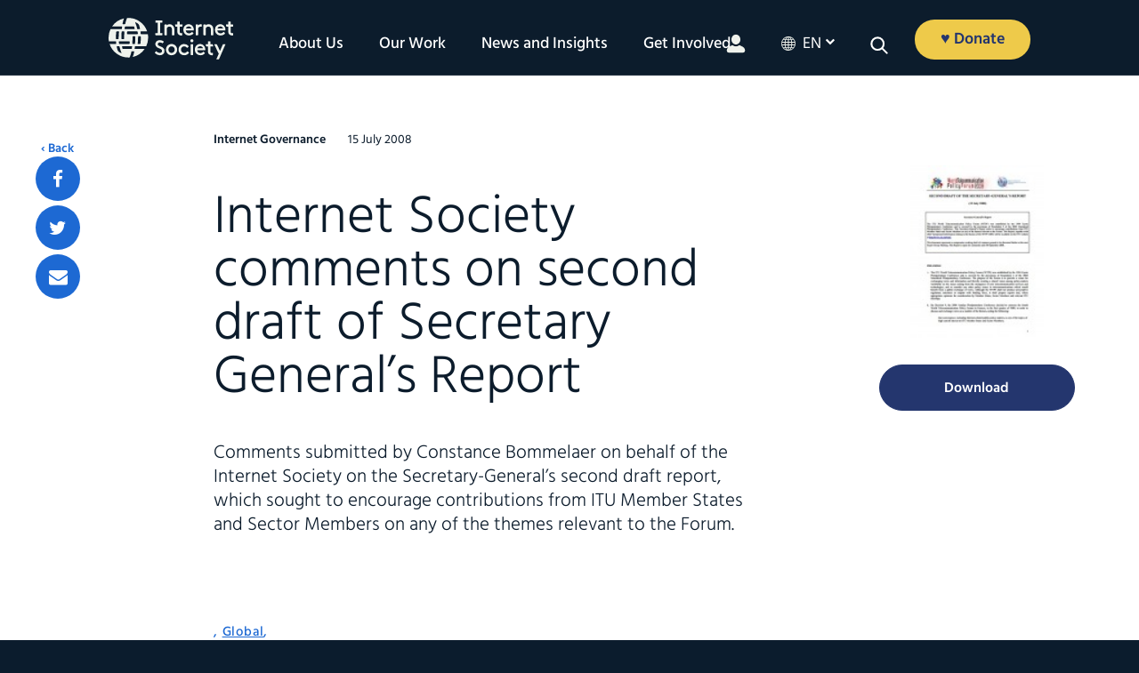

--- FILE ---
content_type: text/css
request_url: https://www.internetsociety.org/wp-content/themes/isoc/dist/css/style.css
body_size: 42765
content:
/*!
Pure v1.0.0
Copyright 2013 Yahoo!
Licensed under the BSD License.
https://github.com/yahoo/pure/blob/master/LICENSE.md
*//*!
normalize.css v^3.0 | MIT License | git.io/normalize
Copyright (c) Nicolas Gallagher and Jonathan Neal
*//*! normalize.css v3.0.3 | MIT License | github.com/necolas/normalize.css */.pure-button:focus,a:active,a:hover{outline:0}.pure-table,table{border-collapse:collapse;border-spacing:0}html{font-family:sans-serif;-ms-text-size-adjust:100%;-webkit-text-size-adjust:100%}body{margin:0}article,aside,details,figcaption,figure,footer,header,hgroup,main,menu,nav,section,summary{display:block}audio,canvas,progress,video{display:inline-block;vertical-align:baseline}audio:not([controls]){display:none;height:0}[hidden],template{display:none}a{background-color:transparent}abbr[title]{border-bottom:1px dotted}b,optgroup,strong{font-weight:700}dfn{font-style:italic}h1{font-size:2em;margin:.67em 0}mark{background:#ff0;color:#000}small{font-size:80%}sub,sup{font-size:75%;line-height:0;position:relative;vertical-align:baseline}sup{top:-.5em}sub{bottom:-.25em}img{border:0}svg:not(:root){overflow:hidden}figure{margin:1em 40px}hr{box-sizing:content-box;height:0}pre,textarea{overflow:auto}code,kbd,pre,samp{font-family:monospace,monospace;font-size:1em}button,input,optgroup,select,textarea{color:inherit;font:inherit;margin:0}.pure-button,input{line-height:normal}button{overflow:visible}button,select{text-transform:none}button,html input[type=button],input[type=reset],input[type=submit]{-webkit-appearance:button;cursor:pointer}button[disabled],html input[disabled]{cursor:default}button::-moz-focus-inner,input::-moz-focus-inner{border:0;padding:0}input[type=checkbox],input[type=radio]{box-sizing:border-box;padding:0}input[type=number]::-webkit-inner-spin-button,input[type=number]::-webkit-outer-spin-button{height:auto}input[type=search]{-webkit-appearance:textfield;box-sizing:content-box}.pure-button,.pure-form input:not([type]),.pure-menu{box-sizing:border-box}input[type=search]::-webkit-search-cancel-button,input[type=search]::-webkit-search-decoration{-webkit-appearance:none}fieldset{border:1px solid silver;margin:0 2px;padding:.35em .625em .75em}legend,td,th{padding:0}legend{border:0}.hidden,[hidden]{display:none !important}.pure-img{max-width:100%;height:auto;display:block}.pure-g{letter-spacing:-.31em;text-rendering:optimizespeed;font-family:FreeSans,Arimo,"Droid Sans",Helvetica,Arial,sans-serif;display:-webkit-box;display:-webkit-flex;display:-ms-flexbox;display:flex;-webkit-flex-flow:row wrap;-ms-flex-flow:row wrap;flex-flow:row wrap;-webkit-align-content:flex-start;-ms-flex-line-pack:start;align-content:flex-start}@media all and (-ms-high-contrast: none), (-ms-high-contrast: active){table .pure-g{display:block}}.opera-only :-o-prefocus,.pure-g{word-spacing:-.43em}.pure-u,.pure-u-1,.pure-u-1-1,.pure-u-1-12,.pure-u-1-2,.pure-u-1-24,.pure-u-1-3,.pure-u-1-4,.pure-u-1-5,.pure-u-1-6,.pure-u-1-8,.pure-u-10-24,.pure-u-11-12,.pure-u-11-24,.pure-u-12-24,.pure-u-13-24,.pure-u-14-24,.pure-u-15-24,.pure-u-16-24,.pure-u-17-24,.pure-u-18-24,.pure-u-19-24,.pure-u-2-24,.pure-u-2-3,.pure-u-2-5,.pure-u-20-24,.pure-u-21-24,.pure-u-22-24,.pure-u-23-24,.pure-u-24-24,.pure-u-3-24,.pure-u-3-4,.pure-u-3-5,.pure-u-3-8,.pure-u-4-24,.pure-u-4-5,.pure-u-5-12,.pure-u-5-24,.pure-u-5-5,.pure-u-5-6,.pure-u-5-8,.pure-u-6-24,.pure-u-7-12,.pure-u-7-24,.pure-u-7-8,.pure-u-8-24,.pure-u-9-24{letter-spacing:normal;word-spacing:normal;vertical-align:top;text-rendering:auto;display:inline-block;zoom:1}.pure-g [class*=pure-u]{font-family:sans-serif}.pure-u-1-24{width:4.1667%}.pure-u-1-12,.pure-u-2-24{width:8.3333%}.pure-u-1-8,.pure-u-3-24{width:12.5%}.pure-u-1-6,.pure-u-4-24{width:16.6667%}.pure-u-1-5{width:20%}.pure-u-5-24{width:20.8333%}.pure-u-1-4,.pure-u-6-24{width:25%}.pure-u-7-24{width:29.1667%}.pure-u-1-3,.pure-u-8-24{width:33.3333%}.pure-u-3-8,.pure-u-9-24{width:37.5%}.pure-u-2-5{width:40%}.pure-u-10-24,.pure-u-5-12{width:41.6667%}.pure-u-11-24{width:45.8333%}.pure-u-1-2,.pure-u-12-24{width:50%}.pure-u-13-24{width:54.1667%}.pure-u-14-24,.pure-u-7-12{width:58.3333%}.pure-u-3-5{width:60%}.pure-u-15-24,.pure-u-5-8{width:62.5%}.pure-u-16-24,.pure-u-2-3{width:66.6667%}.pure-u-17-24{width:70.8333%}.pure-u-18-24,.pure-u-3-4{width:75%}.pure-u-19-24{width:79.1667%}.pure-u-4-5{width:80%}.pure-u-20-24,.pure-u-5-6{width:83.3333%}.pure-u-21-24,.pure-u-7-8{width:87.5%}.pure-u-11-12,.pure-u-22-24{width:91.6667%}.pure-u-23-24{width:95.8333%}.pure-u-1,.pure-u-1-1,.pure-u-24-24,.pure-u-5-5{width:100%}.pure-button{display:inline-block;zoom:1;white-space:nowrap;vertical-align:middle;text-align:center;cursor:pointer;-webkit-user-drag:none;-webkit-user-select:none;-moz-user-select:none;-ms-user-select:none;user-select:none}.pure-button::-moz-focus-inner{padding:0;border:0}.pure-button-group{letter-spacing:-.31em;text-rendering:optimizespeed}.opera-only :-o-prefocus,.pure-button-group{word-spacing:-.43em}.pure-button{font-family:inherit;font-size:100%;padding:.5em 1em;color:#444;color:rgba(0,0,0,0.8);border:1px solid #999;border:transparent;background-color:#E6E6E6;text-decoration:none;border-radius:2px}.pure-button-hover,.pure-button:focus,.pure-button:hover{filter:alpha(opacity=90);background-image:-webkit-linear-gradient(transparent, rgba(0,0,0,0.05) 40%, rgba(0,0,0,0.1));background-image:linear-gradient(transparent, rgba(0,0,0,0.05) 40%, rgba(0,0,0,0.1))}.pure-button-active,.pure-button:active{box-shadow:0 0 0 1px rgba(0,0,0,0.15) inset,0 0 6px rgba(0,0,0,0.2) inset;border-color:#000\9}.pure-button-disabled,.pure-button-disabled:active,.pure-button-disabled:focus,.pure-button-disabled:hover,.pure-button[disabled]{border:none;background-image:none;filter:alpha(opacity=40);opacity:.4;cursor:not-allowed;box-shadow:none;pointer-events:none}.pure-button-hidden{display:none}.pure-button-primary,.pure-button-selected,a.pure-button-primary,a.pure-button-selected{background-color:#0078e7;color:#fff}.pure-button-group .pure-button{letter-spacing:normal;word-spacing:normal;vertical-align:top;text-rendering:auto;margin:0;border-radius:0;border-right:1px solid #111;border-right:1px solid rgba(0,0,0,0.2)}.pure-button-group .pure-button:first-child{border-top-left-radius:2px;border-bottom-left-radius:2px}.pure-button-group .pure-button:last-child{border-top-right-radius:2px;border-bottom-right-radius:2px;border-right:none}.pure-form input[type=password],.pure-form input[type=email],.pure-form input[type=url],.pure-form input[type=date],.pure-form input[type=month],.pure-form input[type=time],.pure-form input[type=datetime],.pure-form input[type=datetime-local],.pure-form input[type=week],.pure-form input[type=tel],.pure-form input[type=color],.pure-form input[type=number],.pure-form input[type=search],.pure-form input[type=text],.pure-form select,.pure-form textarea{padding:.5em .6em;display:inline-block;border:1px solid #ccc;box-shadow:inset 0 1px 3px #ddd;border-radius:4px;vertical-align:middle;box-sizing:border-box}.pure-form input:not([type]){padding:.5em .6em;display:inline-block;border:1px solid #ccc;box-shadow:inset 0 1px 3px #ddd;border-radius:4px}.pure-form input[type=color]{padding:.2em .5em}.pure-form input:not([type]):focus,.pure-form input[type=password]:focus,.pure-form input[type=email]:focus,.pure-form input[type=url]:focus,.pure-form input[type=date]:focus,.pure-form input[type=month]:focus,.pure-form input[type=time]:focus,.pure-form input[type=datetime]:focus,.pure-form input[type=datetime-local]:focus,.pure-form input[type=week]:focus,.pure-form input[type=tel]:focus,.pure-form input[type=color]:focus,.pure-form input[type=number]:focus,.pure-form input[type=search]:focus,.pure-form input[type=text]:focus,.pure-form select:focus,.pure-form textarea:focus{outline:0;border-color:#129FEA}.pure-form input[type=file]:focus,.pure-form input[type=checkbox]:focus,.pure-form input[type=radio]:focus{outline:#129FEA auto 1px}.pure-form .pure-checkbox,.pure-form .pure-radio{margin:.5em 0;display:block}.pure-form input:not([type])[disabled],.pure-form input[type=password][disabled],.pure-form input[type=email][disabled],.pure-form input[type=url][disabled],.pure-form input[type=date][disabled],.pure-form input[type=month][disabled],.pure-form input[type=time][disabled],.pure-form input[type=datetime][disabled],.pure-form input[type=datetime-local][disabled],.pure-form input[type=week][disabled],.pure-form input[type=tel][disabled],.pure-form input[type=color][disabled],.pure-form input[type=number][disabled],.pure-form input[type=search][disabled],.pure-form input[type=text][disabled],.pure-form select[disabled],.pure-form textarea[disabled]{cursor:not-allowed;background-color:#eaeded;color:#cad2d3}.pure-form input[readonly],.pure-form select[readonly],.pure-form textarea[readonly]{background-color:#eee;color:#777;border-color:#ccc}.pure-form input:focus:invalid,.pure-form select:focus:invalid,.pure-form textarea:focus:invalid{color:#b94a48;border-color:#e9322d}.pure-form input[type=file]:focus:invalid:focus,.pure-form input[type=checkbox]:focus:invalid:focus,.pure-form input[type=radio]:focus:invalid:focus{outline-color:#e9322d}.pure-form select{height:2.25em;border:1px solid #ccc;background-color:#fff}.pure-form select[multiple]{height:auto}.pure-form label{margin:.5em 0 .2em}.pure-form fieldset{margin:0;padding:.35em 0 .75em;border:0}.pure-form legend{display:block;width:100%;padding:.3em 0;margin-bottom:.3em;color:#333;border-bottom:1px solid #e5e5e5}.pure-form-stacked input:not([type]),.pure-form-stacked input[type=password],.pure-form-stacked input[type=email],.pure-form-stacked input[type=url],.pure-form-stacked input[type=date],.pure-form-stacked input[type=month],.pure-form-stacked input[type=time],.pure-form-stacked input[type=datetime],.pure-form-stacked input[type=datetime-local],.pure-form-stacked input[type=week],.pure-form-stacked input[type=tel],.pure-form-stacked input[type=color],.pure-form-stacked input[type=file],.pure-form-stacked input[type=number],.pure-form-stacked input[type=search],.pure-form-stacked input[type=text],.pure-form-stacked label,.pure-form-stacked select,.pure-form-stacked textarea{display:block;margin:.25em 0}.pure-form-aligned .pure-help-inline,.pure-form-aligned input,.pure-form-aligned select,.pure-form-aligned textarea,.pure-form-message-inline{display:inline-block;vertical-align:middle}.pure-form-aligned textarea{vertical-align:top}.pure-form-aligned .pure-control-group{margin-bottom:.5em}.pure-form-aligned .pure-control-group label{text-align:right;display:inline-block;vertical-align:middle;width:10em;margin:0 1em 0 0}.pure-form-aligned .pure-controls{margin:1.5em 0 0 11em}.pure-form .pure-input-rounded,.pure-form input.pure-input-rounded{border-radius:2em;padding:.5em 1em}.pure-form .pure-group fieldset{margin-bottom:10px}.pure-form .pure-group input,.pure-form .pure-group textarea{display:block;padding:10px;margin:0 0 -1px;border-radius:0;position:relative;top:-1px}.pure-form .pure-group input:focus,.pure-form .pure-group textarea:focus{z-index:3}.pure-form .pure-group input:first-child,.pure-form .pure-group textarea:first-child{top:1px;border-radius:4px 4px 0 0;margin:0}.pure-form .pure-group input:first-child:last-child,.pure-form .pure-group textarea:first-child:last-child{top:1px;border-radius:4px;margin:0}.pure-form .pure-group input:last-child,.pure-form .pure-group textarea:last-child{top:-2px;border-radius:0 0 4px 4px;margin:0}.pure-form .pure-group button{margin:.35em 0}.pure-form .pure-input-1{width:100%}.pure-form .pure-input-3-4{width:75%}.pure-form .pure-input-2-3{width:66%}.pure-form .pure-input-1-2{width:50%}.pure-form .pure-input-1-3{width:33%}.pure-form .pure-input-1-4{width:25%}.pure-form .pure-help-inline,.pure-form-message-inline{display:inline-block;padding-left:.3em;color:#666;vertical-align:middle;font-size:.875em}.pure-form-message{display:block;color:#666;font-size:.875em}@media only screen and (max-width: 480px){.pure-form button[type=submit]{margin:.7em 0 0}.pure-form input:not([type]),.pure-form input[type=password],.pure-form input[type=email],.pure-form input[type=url],.pure-form input[type=date],.pure-form input[type=month],.pure-form input[type=time],.pure-form input[type=datetime],.pure-form input[type=datetime-local],.pure-form input[type=week],.pure-form input[type=tel],.pure-form input[type=color],.pure-form input[type=number],.pure-form input[type=search],.pure-form input[type=text],.pure-form label{margin-bottom:.3em;display:block}.pure-group input:not([type]),.pure-group input[type=password],.pure-group input[type=email],.pure-group input[type=url],.pure-group input[type=date],.pure-group input[type=month],.pure-group input[type=time],.pure-group input[type=datetime],.pure-group input[type=datetime-local],.pure-group input[type=week],.pure-group input[type=tel],.pure-group input[type=color],.pure-group input[type=number],.pure-group input[type=search],.pure-group input[type=text]{margin-bottom:0}.pure-form-aligned .pure-control-group label{margin-bottom:.3em;text-align:left;display:block;width:100%}.pure-form-aligned .pure-controls{margin:1.5em 0 0}.pure-form .pure-help-inline,.pure-form-message,.pure-form-message-inline{display:block;font-size:.75em;padding:.2em 0 .8em}}.pure-menu-fixed{position:fixed;left:0;top:0;z-index:3}.pure-menu-item,.pure-menu-list{position:relative}.pure-menu-list{list-style:none;margin:0;padding:0}.pure-menu-item{padding:0;margin:0;height:100%}.pure-menu-heading,.pure-menu-link{display:block;text-decoration:none;white-space:nowrap}.pure-menu-horizontal{width:100%;white-space:nowrap}.pure-menu-horizontal .pure-menu-list{display:inline-block}.pure-menu-horizontal .pure-menu-heading,.pure-menu-horizontal .pure-menu-item,.pure-menu-horizontal .pure-menu-separator{display:inline-block;zoom:1;vertical-align:middle}.pure-menu-item .pure-menu-item{display:block}.pure-menu-children{display:none;position:absolute;left:100%;top:0;margin:0;padding:0;z-index:3}.pure-menu-horizontal .pure-menu-children{left:0;top:auto;width:inherit}.pure-menu-active>.pure-menu-children,.pure-menu-allow-hover:hover>.pure-menu-children{display:block;position:absolute}.pure-menu-has-children>.pure-menu-link:after{padding-left:.5em;content:"\25B8";font-size:small}.pure-menu-horizontal .pure-menu-has-children>.pure-menu-link:after{content:"\25BE"}.pure-menu-scrollable{overflow-y:scroll;overflow-x:hidden}.pure-menu-scrollable .pure-menu-list{display:block}.pure-menu-horizontal.pure-menu-scrollable .pure-menu-list{display:inline-block}.pure-menu-horizontal.pure-menu-scrollable{white-space:nowrap;overflow-y:hidden;overflow-x:auto;-ms-overflow-style:none;-webkit-overflow-scrolling:touch;padding:.5em 0}.pure-menu-horizontal.pure-menu-scrollable::-webkit-scrollbar{display:none}.pure-menu-horizontal .pure-menu-children .pure-menu-separator,.pure-menu-separator{background-color:#ccc;height:1px;margin:.3em 0}.pure-menu-horizontal .pure-menu-separator{width:1px;height:1.3em;margin:0 .3em}.pure-menu-horizontal .pure-menu-children .pure-menu-separator{display:block;width:auto}.pure-menu-heading{text-transform:uppercase;color:#565d64}.pure-menu-link{color:#777}.pure-menu-children{background-color:#fff}.pure-menu-disabled,.pure-menu-heading,.pure-menu-link{padding:.5em 1em}.pure-menu-disabled{opacity:.5}.pure-menu-disabled .pure-menu-link:hover{background-color:transparent}.pure-menu-active>.pure-menu-link,.pure-menu-link:focus,.pure-menu-link:hover{background-color:#eee}.pure-menu-selected .pure-menu-link,.pure-menu-selected .pure-menu-link:visited{color:#000}.pure-table{empty-cells:show;border:1px solid #cbcbcb}.pure-table caption{color:#000;font:italic 85%/1 arial,sans-serif;padding:1em 0;text-align:center}.pure-table td,.pure-table th{border-left:1px solid #cbcbcb;border-width:0 0 0 1px;font-size:inherit;margin:0;overflow:visible;padding:.5em 1em}.pure-table td:first-child,.pure-table th:first-child{border-left-width:0}.pure-table thead{background-color:#e0e0e0;color:#000;text-align:left;vertical-align:bottom}.pure-table td{background-color:transparent}.pure-table-odd td,.pure-table-striped tr:nth-child(2n-1) td{background-color:#f2f2f2}.pure-table-bordered td{border-bottom:1px solid #cbcbcb}.pure-table-bordered tbody>tr:last-child>td{border-bottom-width:0}.pure-table-horizontal td,.pure-table-horizontal th{border-width:0 0 1px;border-bottom:1px solid #cbcbcb}.pure-table-horizontal tbody>tr:last-child>td{border-bottom-width:0}@font-face{font-family:'Hind';font-style:normal;font-weight:300;src:local("Hind Light"),local("Hind-Light"),url(../fonts/5aU19_a8oxmIfMJaER2SjRhc9V11uQ.woff2) format("woff2");unicode-range:U+0900-097F, U+1CD0-1CF6, U+1CF8-1CF9, U+200C-200D, U+20A8, U+20B9, U+25CC, U+A830-A839, U+A8E0-A8FB}@font-face{font-family:'Hind';font-style:normal;font-weight:300;src:local("Hind Light"),local("Hind-Light"),url(../fonts/5aU19_a8oxmIfMJaERKSjRhc9V11uQ.woff2) format("woff2");unicode-range:U+0100-024F, U+0259, U+1E00-1EFF, U+2020, U+20A0-20AB, U+20AD-20CF, U+2113, U+2C60-2C7F, U+A720-A7FF}@font-face{font-family:'Hind';font-style:normal;font-weight:300;src:local("Hind Light"),local("Hind-Light"),url(../fonts/5aU19_a8oxmIfMJaERySjRhc9V0.woff2) format("woff2");unicode-range:U+0000-00FF, U+0131, U+0152-0153, U+02BB-02BC, U+02C6, U+02DA, U+02DC, U+2000-206F, U+2074, U+20AC, U+2122, U+2191, U+2193, U+2212, U+2215, U+FEFF, U+FFFD}@font-face{font-family:'Hind';font-style:normal;font-weight:400;src:local("Hind Regular"),local("Hind-Regular"),url(../fonts/5aU69_a8oxmIdGh4BDGwgDJm_A.woff2) format("woff2");unicode-range:U+0900-097F, U+1CD0-1CF6, U+1CF8-1CF9, U+200C-200D, U+20A8, U+20B9, U+25CC, U+A830-A839, U+A8E0-A8FB}@font-face{font-family:'Hind';font-style:normal;font-weight:400;src:local("Hind Regular"),local("Hind-Regular"),url(../fonts/5aU69_a8oxmIdGd4BDGwgDJm_A.woff2) format("woff2");unicode-range:U+0100-024F, U+0259, U+1E00-1EFF, U+2020, U+20A0-20AB, U+20AD-20CF, U+2113, U+2C60-2C7F, U+A720-A7FF}@font-face{font-family:'Hind';font-style:normal;font-weight:400;src:local("Hind Regular"),local("Hind-Regular"),url(../fonts/5aU69_a8oxmIdGl4BDGwgDI.woff2) format("woff2");unicode-range:U+0000-00FF, U+0131, U+0152-0153, U+02BB-02BC, U+02C6, U+02DA, U+02DC, U+2000-206F, U+2074, U+20AC, U+2122, U+2191, U+2193, U+2212, U+2215, U+FEFF, U+FFFD}@font-face{font-family:'Hind';font-style:normal;font-weight:500;src:local("Hind Medium"),local("Hind-Medium"),url(../fonts/5aU19_a8oxmIfJpbER2SjRhc9V11uQ.woff2) format("woff2");unicode-range:U+0900-097F, U+1CD0-1CF6, U+1CF8-1CF9, U+200C-200D, U+20A8, U+20B9, U+25CC, U+A830-A839, U+A8E0-A8FB}@font-face{font-family:'Hind';font-style:normal;font-weight:500;src:local("Hind Medium"),local("Hind-Medium"),url(../fonts/5aU19_a8oxmIfJpbERKSjRhc9V11uQ.woff2) format("woff2");unicode-range:U+0100-024F, U+0259, U+1E00-1EFF, U+2020, U+20A0-20AB, U+20AD-20CF, U+2113, U+2C60-2C7F, U+A720-A7FF}@font-face{font-family:'Hind';font-style:normal;font-weight:500;src:local("Hind Medium"),local("Hind-Medium"),url(../fonts/5aU19_a8oxmIfJpbERySjRhc9V0.woff2) format("woff2");unicode-range:U+0000-00FF, U+0131, U+0152-0153, U+02BB-02BC, U+02C6, U+02DA, U+02DC, U+2000-206F, U+2074, U+20AC, U+2122, U+2191, U+2193, U+2212, U+2215, U+FEFF, U+FFFD}@font-face{font-family:'Hind';font-style:normal;font-weight:600;src:local("Hind SemiBold"),local("Hind-SemiBold"),url(../fonts/5aU19_a8oxmIfLZcER2SjRhc9V11uQ.woff2) format("woff2");unicode-range:U+0900-097F, U+1CD0-1CF6, U+1CF8-1CF9, U+200C-200D, U+20A8, U+20B9, U+25CC, U+A830-A839, U+A8E0-A8FB}@font-face{font-family:'Hind';font-style:normal;font-weight:600;src:local("Hind SemiBold"),local("Hind-SemiBold"),url(../fonts/5aU19_a8oxmIfLZcERKSjRhc9V11uQ.woff2) format("woff2");unicode-range:U+0100-024F, U+0259, U+1E00-1EFF, U+2020, U+20A0-20AB, U+20AD-20CF, U+2113, U+2C60-2C7F, U+A720-A7FF}@font-face{font-family:'Hind';font-style:normal;font-weight:600;src:local("Hind SemiBold"),local("Hind-SemiBold"),url(../fonts/5aU19_a8oxmIfLZcERySjRhc9V0.woff2) format("woff2");unicode-range:U+0000-00FF, U+0131, U+0152-0153, U+02BB-02BC, U+02C6, U+02DA, U+02DC, U+2000-206F, U+2074, U+20AC, U+2122, U+2191, U+2193, U+2212, U+2215, U+FEFF, U+FFFD}.bg-ground-navy{background-color:#0c1c2c}.text-color-ground-navy{color:#0c1c2c}.bg-ground-blue{background-color:#1D69D3}.text-color-ground-blue{color:#1D69D3}.bg-ground-green{background-color:#40B2A4}.text-color-ground-green{color:#40B2A4}.bg-neutral-white{background-color:#eff2ec}.text-color-neutral-white{color:#eff2ec}.bg-neutral-putty{background-color:#dedace}.text-color-neutral-putty{color:#dedace}.bg-neutral-green{background-color:#d0e6da}.text-color-neutral-green{color:#d0e6da}.bg-depth-green{background-color:#085856}.text-color-depth-green{color:#085856}.bg-depth-blue{background-color:#24366e}.text-color-depth-blue{color:#24366e}.bg-depth-teal{background-color:#143e50}.text-color-depth-teal{color:#143e50}.bg-accent-purple{background-color:#7e245c}.text-color-accent-purple{color:#7e245c}.bg-accent-orange{background-color:#d25238}.text-color-accent-orange{color:#d25238}.bg-accent-yellow{background-color:#eeca4a}.text-color-accent-yellow{color:#eeca4a}.bg-misc-bg-white{background-color:#fff}.text-color-misc-bg-white{color:#fff}.bg-misc-bg-lt-gray{background-color:#f2f2f2}.text-color-misc-bg-lt-gray{color:#f2f2f2}.bg-misc-text-dk-gray{background-color:#888}.text-color-misc-text-dk-gray{color:#888}.bg-misc-text-black{background-color:#0b1c2d}.text-color-misc-text-black{color:#0b1c2d}.bg-misc-text-white{background-color:#fff}.text-color-misc-text-white{color:#fff}.bg-misc-border{background-color:rgba(136,136,136,0.5)}.text-color-misc-border{color:rgba(136,136,136,0.5)}.bg-debug-red{background-color:red}.text-color-debug-red{color:red}.bg-accessible-eyebrow{background-color:#747474}.text-color-accessible-eyebrow{color:#747474}.bg-accessible-button-green{background-color:#02837D}.text-color-accessible-button-green{color:#02837D}.bg-accessible-button-orange{background-color:#24366e}.text-color-accessible-button-orange{color:#24366e}.bg-accessible-button-white{background-color:#07121B}.text-color-accessible-button-white{color:#07121B}.bg-accessible-button-light{background-color:#EFF2EC}.text-color-accessible-button-light{color:#EFF2EC}.bg-accessible-link-blue{background-color:#1D69D3}.text-color-accessible-link-blue{color:#1D69D3}html,body,div,span,applet,object,iframe,h1,h2,h3,h4,h5,h6,p,.component-quote cite,blockquote,blockquote p,blockquote .component-quote cite,.component-quote blockquote cite,pre,a,abbr,acronym,address,big,cite,code,del,dfn,em,img,ins,kbd,q,s,samp,small,strike,strong,sub,sup,tt,var,b,u,i,center,dl,dt,dd,ol,ul,li,fieldset,form,label,legend,table,caption,tbody,tfoot,thead,tr,th,td,article,aside,canvas,embed,figure,figcaption,footer,header,hgroup,menu,nav,output,ruby,section,time,mark,audio,video,input,textarea{margin:0;padding:0;border:0;vertical-align:baseline;box-sizing:border-box;letter-spacing:0;font-family:'Hind', Helvetica, Arial, sans-serif;font-weight:300}summary{display:list-item}summary::-webkit-details-marker{color:#000;content:"&#8853;"}details,summary{margin:0;padding:0;box-sizing:border-box;letter-spacing:0;font-family:'Hind', Helvetica, Arial, sans-serif;font-weight:300}details{color:#666;padding:.5em .5em 0}summary{color:#000;margin:-.5em -.5em 0;padding:.5em;cursor:pointer}summary:focus{cursor:pointer}details[open]{padding:.5em;color:#666}details[open] summary{margin-bottom:.5em}article,aside,details,figcaption,figure,footer,header,hgroup,menu,nav,section{display:block}body{line-height:1}.content ol li,.content ul li{list-style-position:outside;margin-left:16px;padding:6px}.widget_recent_entries ul li,.component-resource-download ul li{list-style:none}blockquote,blockquote p,blockquote .component-quote cite,.component-quote blockquote cite,q{quotes:none}blockquote:before,blockquote p:before,blockquote .component-quote cite:before,.component-quote blockquote cite:before,blockquote:after,blockquote p:after,blockquote .component-quote cite:after,.component-quote blockquote cite:after,q:before,q:after{content:'';content:none}table{border-collapse:collapse;border-spacing:0}@-webkit-keyframes moveUp{0%{}100%{-webkit-transform:translateY(0);opacity:1}}@keyframes moveUp{0%{}100%{-webkit-transform:translateY(0);transform:translateY(0);opacity:1}}.breakpoint{display:none;height:0;width:0;position:absolute}@media only screen and (min-width: 767px){body{border-color:green}body .breakpoint.phone{display:block}}@media only screen and (min-width: 768px){body{border-color:blue}body .breakpoint.tablet-portrait{display:block}}@media only screen and (min-width: 1024px){body{border-color:purple}body .breakpoint.tablet-landscape{display:block}}@media only screen and (min-width: 1025px){body{border-color:orange}body .breakpoint.desktop{display:block}}@media only screen and (min-width: 1200px){body{border-color:yellow}body .breakpoint.xl{display:block}}@media only screen and (max-width: 767px){body .breakpoint.phone{visibility:visible}}@media only screen and (max-width: 768px){body .breakpoint.tablet-portrait{visibility:visible}}@media only screen and (max-width: 1024px){body .breakpoint.tablet-landscape{visibility:visible}}@media only screen and (max-width: 1025px){body .breakpoint.desktop{visibility:visible}}@media only screen and (max-width: 1200px){body .breakpoint.xl{visibility:visible}}@media screen and (min-width: 0){.mobile-hidden{width:0}.pure-u-sm-1,.pure-u-sm-1-1,.pure-u-sm-1-2,.pure-u-sm-1-3,.pure-u-sm-2-3,.pure-u-sm-3-3,.pure-u-sm-1-4,.pure-u-sm-2-4 .pure-u-sm-3-4,.pure-u-sm-4-4,.pure-u-sm-1-5,.pure-u-sm-2-5,.pure-u-sm-3-5,.pure-u-sm-4-5,.pure-u-sm-5-5,.pure-u-sm-1-6,.pure-u-sm-2-6 .pure-u-sm-3-6 .pure-u-sm-4-6 .pure-u-sm-5-6,.pure-u-sm-6-6,.pure-u-sm-1-8,.pure-u-sm-2-8,.pure-u-sm-3-8,.pure-u-sm-4-8,.pure-u-sm-5-8,.pure-u-sm-6-8,.pure-u-sm-7-8,.pure-u-sm-8-8,.pure-u-sm-1-12,.pure-u-sm-2-12,.pure-u-sm-3-12,.pure-u-sm-4-12,.pure-u-sm-5-12,.pure-u-sm-6-12,.pure-u-sm-7-12,.pure-u-sm-8-12,.pure-u-sm-9-12,.pure-u-sm-10-12,.pure-u-sm-11-12,.pure-u-sm-12-12,.pure-u-sm-1-24,.pure-u-sm-2-24,.pure-u-sm-3-24,.pure-u-sm-4-24,.pure-u-sm-5-24,.pure-u-sm-6-24,.pure-u-sm-7-24,.pure-u-sm-8-24,.pure-u-sm-9-24,.pure-u-sm-10-24,.pure-u-sm-11-24,.pure-u-sm-12-24,.pure-u-sm-13-24,.pure-u-sm-14-24,.pure-u-sm-15-24,.pure-u-sm-16-24,.pure-u-sm-17-24,.pure-u-sm-18-24,.pure-u-sm-19-24,.pure-u-sm-20-24,.pure-u-sm-21-24,.pure-u-sm-22-24,.pure-u-sm-23-24,.pure-u-sm-24-24{*display:inline;display:inline-block;letter-spacing:normal;position:relative;text-rendering:auto;vertical-align:top;word-spacing:normal;zoom:1}.pure-u-sm-1-24{width:4.1667%;*width:4.1357%}.pure-u-sm-1-12,.pure-u-sm-2-24{width:8.3333%;*width:8.3023%}.pure-u-sm-1-8,.pure-u-sm-3-24{width:12.5000%;*width:12.4690%}.pure-u-sm-1-6,.pure-u-sm-2-12,.pure-u-sm-4-24{width:16.6667%;*width:16.6357%}.pure-u-sm-1-5{width:20%;*width:19.9690%}.pure-u-sm-5-24{width:20.8333%;*width:20.8023%}.pure-u-sm-1-4,.pure-u-sm-2-8,.pure-u-sm-3-12,.pure-u-sm-6-24{width:25%;*width:24.9690%}.pure-u-sm-7-24{width:29.1667%;*width:29.1357%}.pure-u-sm-1-3,.pure-u-sm-2-6,.pure-u-sm-4-12,.pure-u-sm-8-24{width:33.3333%;*width:33.3023%}.pure-u-sm-3-8,.pure-u-sm-9-24{width:37.5000%;*width:37.4690%}.pure-u-sm-2-5{width:40%;*width:39.9690%}.pure-u-sm-5-12,.pure-u-sm-10-24{width:41.6667%;*width:41.6357%}.pure-u-sm-11-24{width:45.8333%;*width:45.8023%}.pure-u-sm-1-2,.pure-u-sm-2-4,.pure-u-sm-4-8,.pure-u-sm-6-12,.pure-u-sm-12-24{width:50%;*width:49.9690%}.pure-u-sm-13-24{width:54.1667%;*width:54.1357%}.pure-u-sm-7-12,.pure-u-sm-14-24{width:58.3333%;*width:58.3023%}.pure-u-sm-3-5{width:60%;*width:59.9690%}.pure-u-sm-5-8,.pure-u-sm-15-24{width:62.5000%;*width:62.4690%}.pure-u-sm-2-3,.pure-u-sm-4-6,.pure-u-sm-8-12,.pure-u-sm-16-24{width:66.6667%;*width:66.6357%}.pure-u-sm-17-24{width:70.8333%;*width:70.8023%}.pure-u-sm-3-4,.pure-u-sm-6-8,.pure-u-sm-9-12,.pure-u-sm-18-24{width:75%;*width:74.9690%}.pure-u-sm-19-24{width:79.1667%;*width:79.1357%}.pure-u-sm-4-5{width:80%;*width:79.9690%}.pure-u-sm-5-6,.pure-u-sm-10-12,.pure-u-sm-20-24{width:83.3333%;*width:83.3023%}.pure-u-sm-7-8,.pure-u-sm-21-24{width:87.5000%;*width:87.4690%}.pure-u-sm-11-12,.pure-u-sm-22-24{width:91.6667%;*width:91.6357%}.pure-u-sm-23-24{width:95.8333%;*width:95.8023%}.pure-u-sm-1,.pure-u-sm-1-1,.pure-u-sm-2-2,.pure-u-sm-3-3,.pure-u-sm-4-4,.pure-u-sm-5-5,.pure-u-sm-6-6,.pure-u-sm-8-8,.pure-u-sm-12-12,.pure-u-sm-24-24{width:100%}}@media screen and (min-width: 768px){.tablet-hidden{width:0}.pure-u-md-1,.pure-u-md-1-1,.pure-u-md-1-2,.pure-u-md-1-3,.pure-u-md-2-3,.pure-u-md-3-3,.pure-u-md-1-4,.pure-u-md-2-4 .pure-u-md-3-4,.pure-u-md-4-4,.pure-u-md-1-5,.pure-u-md-2-5,.pure-u-md-3-5,.pure-u-md-4-5,.pure-u-md-5-5,.pure-u-md-1-6,.pure-u-md-2-6 .pure-u-md-3-6 .pure-u-md-4-6 .pure-u-md-5-6,.pure-u-md-6-6,.pure-u-md-1-8,.pure-u-md-2-8,.pure-u-md-3-8,.pure-u-md-4-8,.pure-u-md-5-8,.pure-u-md-6-8,.pure-u-md-7-8,.pure-u-md-8-8,.pure-u-md-1-12,.pure-u-md-2-12,.pure-u-md-3-12,.pure-u-md-4-12,.pure-u-md-5-12,.pure-u-md-6-12,.pure-u-md-7-12,.pure-u-md-8-12,.pure-u-md-9-12,.pure-u-md-10-12,.pure-u-md-11-12,.pure-u-md-12-12,.pure-u-md-1-24,.pure-u-md-2-24,.pure-u-md-3-24,.pure-u-md-4-24,.pure-u-md-5-24,.pure-u-md-6-24,.pure-u-md-7-24,.pure-u-md-8-24,.pure-u-md-9-24,.pure-u-md-10-24,.pure-u-md-11-24,.pure-u-md-12-24,.pure-u-md-13-24,.pure-u-md-14-24,.pure-u-md-15-24,.pure-u-md-16-24,.pure-u-md-17-24,.pure-u-md-18-24,.pure-u-md-19-24,.pure-u-md-20-24,.pure-u-md-21-24,.pure-u-md-22-24,.pure-u-md-23-24,.pure-u-md-24-24{display:inline-block;*display:inline;zoom:1;letter-spacing:normal;word-spacing:normal;vertical-align:top;text-rendering:auto}.pure-u-md-1-24{width:4.1667%;*width:4.1357%}.pure-u-md-1-12,.pure-u-md-2-24{width:8.3333%;*width:8.3023%}.pure-u-md-1-8,.pure-u-md-3-24{width:12.5000%;*width:12.4690%}.pure-u-md-1-6,.pure-u-md-2-12,.pure-u-md-4-24{width:16.6667%;*width:16.6357%}.pure-u-md-1-5{width:20%;*width:19.9690%}.pure-u-md-5-24{width:20.8333%;*width:20.8023%}.pure-u-md-1-4,.pure-u-md-2-8,.pure-u-md-3-12,.pure-u-md-6-24{width:25%;*width:24.9690%}.pure-u-md-7-24{width:29.1667%;*width:29.1357%}.pure-u-md-1-3,.pure-u-md-2-6,.pure-u-md-4-12,.pure-u-md-8-24{width:33.3333%;*width:33.3023%}.pure-u-md-3-8,.pure-u-md-9-24{width:37.5000%;*width:37.4690%}.pure-u-md-2-5{width:40%;*width:39.9690%}.pure-u-md-5-12,.pure-u-md-10-24{width:41.6667%;*width:41.6357%}.pure-u-md-11-24{width:45.8333%;*width:45.8023%}.pure-u-md-1-2,.pure-u-md-2-4,.pure-u-md-4-8,.pure-u-md-6-12,.pure-u-md-12-24{width:50%;*width:49.9690%}.pure-u-md-13-24{width:54.1667%;*width:54.1357%}.pure-u-md-7-12,.pure-u-md-14-24{width:58.3333%;*width:58.3023%}.pure-u-md-3-5{width:60%;*width:59.9690%}.pure-u-md-5-8,.pure-u-md-15-24{width:62.5000%;*width:62.4690%}.pure-u-md-2-3,.pure-u-sm-4-6,.pure-u-md-8-12,.pure-u-md-16-24{width:66.6667%;*width:66.6357%}.pure-u-md-17-24{width:70.8333%;*width:70.8023%}.pure-u-md-3-4,.pure-u-md-6-8,.pure-u-md-9-12,.pure-u-md-18-24{width:75%;*width:74.9690%}.pure-u-md-19-24{width:79.1667%;*width:79.1357%}.pure-u-md-4-5{width:80%;*width:79.9690%}.pure-u-md-5-6,.pure-u-md-10-12,.pure-u-md-20-24{width:83.3333%;*width:83.3023%}.pure-u-md-7-8,.pure-u-md-21-24{width:87.5000%;*width:87.4690%}.pure-u-md-11-12,.pure-u-md-22-24{width:91.6667%;*width:91.6357%}.pure-u-md-23-24{width:95.8333%;*width:95.8023%}.pure-u-md-1,.pure-u-md-1-1,.pure-u-md-2-2,.pure-u-md-3-3,.pure-u-md-4-4,.pure-u-md-5-5,.pure-u-md-6-6,.pure-u-md-8-8,.pure-u-md-12-12,.pure-u-md-24-24{width:100%}}@media screen and (min-width: 1150px){.desktop-hidden{width:0}.pure-u-lg-1,.pure-u-lg-1-1,.pure-u-lg-1-2,.pure-u-lg-1-3,.pure-u-lg-2-3,.pure-u-lg-1-4,.pure-u-lg-2-4 .pure-u-lg-3-4,.pure-u-lg-1-5,.pure-u-lg-2-5,.pure-u-lg-3-5,.pure-u-lg-4-5,.pure-u-lg-5-5,.pure-u-lg-1-6,.pure-u-lg-2-6 .pure-u-lg-3-6 .pure-u-lg-4-6 .pure-u-lg-5-6,.pure-u-lg-1-8,.pure-u-lg-2-8,.pure-u-lg-3-8,.pure-u-lg-4-8,.pure-u-lg-5-8,.pure-u-lg-6-8,.pure-u-lg-7-8,.pure-u-lg-1-12,.pure-u-lg-2-12,.pure-u-lg-3-12,.pure-u-lg-4-12,.pure-u-lg-5-12,.pure-u-lg-6-12,.pure-u-lg-7-12,.pure-u-lg-8-12,.pure-u-lg-9-12,.pure-u-lg-10-12,.pure-u-lg-11-12,.pure-u-lg-1-24,.pure-u-lg-2-24,.pure-u-lg-3-24,.pure-u-lg-4-24,.pure-u-lg-5-24,.pure-u-lg-6-24,.pure-u-lg-7-24,.pure-u-lg-8-24,.pure-u-lg-9-24,.pure-u-lg-10-24,.pure-u-lg-11-24,.pure-u-lg-12-24,.pure-u-lg-13-24,.pure-u-lg-14-24,.pure-u-lg-15-24,.pure-u-lg-16-24,.pure-u-lg-17-24,.pure-u-lg-18-24,.pure-u-lg-19-24,.pure-u-lg-20-24,.pure-u-lg-21-24,.pure-u-lg-22-24,.pure-u-lg-23-24,.pure-u-lg-24-24{display:inline-block;*display:inline;zoom:1;letter-spacing:normal;word-spacing:normal;vertical-align:top;text-rendering:auto}.pure-u-lg-1-24{width:4.1667%;*width:4.1357%}.pure-u-lg-1-12,.pure-u-lg-2-24{width:8.3333%;*width:8.3023%}.pure-u-lg-1-8,.pure-u-lg-3-24{width:12.5000%;*width:12.4690%}.pure-u-lg-1-6,.pure-u-lg-2-12,.pure-u-lg-4-24{width:16.6667%;*width:16.6357%}.pure-u-lg-1-5{width:20%;*width:19.9690%}.pure-u-lg-5-24{width:20.8333%;*width:20.8023%}.pure-u-lg-1-4,.pure-u-lg-2-8,.pure-u-lg-3-12,.pure-u-lg-6-24{width:25%;*width:24.9690%}.pure-u-lg-7-24{width:29.1667%;*width:29.1357%}.pure-u-lg-1-3,.pure-u-lg-2-6,.pure-u-lg-4-12,.pure-u-lg-8-24{width:33.3333%;*width:33.3023%}.pure-u-lg-3-8,.pure-u-lg-9-24{width:37.5000%;*width:37.4690%}.pure-u-lg-2-5{width:40%;*width:39.9690%}.pure-u-lg-5-12,.pure-u-lg-10-24{width:41.6667%;*width:41.6357%}.pure-u-lg-11-24{width:45.8333%;*width:45.8023%}.pure-u-lg-1-2,.pure-u-lg-2-4,.pure-u-lg-4-8,.pure-u-lg-6-12,.pure-u-lg-12-24{width:50%;*width:49.9690%}.pure-u-lg-13-24{width:54.1667%;*width:54.1357%}.pure-u-lg-7-12,.pure-u-lg-14-24{width:58.3333%;*width:58.3023%}.pure-u-lg-3-5{width:60%;*width:59.9690%}.pure-u-lg-5-8,.pure-u-lg-15-24{width:62.5000%;*width:62.4690%}.pure-u-lg-2-3,.pure-u-lg-4-6,.pure-u-lg-8-12,.pure-u-lg-16-24{width:66.6667%;*width:66.6357%}.pure-u-lg-17-24{width:70.8333%;*width:70.8023%}.pure-u-lg-3-4,.pure-u-lg-6-8,.pure-u-lg-9-12,.pure-u-lg-18-24{width:75%;*width:74.9690%}.pure-u-lg-19-24{width:79.1667%;*width:79.1357%}.pure-u-lg-4-5{width:80%;*width:79.9690%}.pure-u-lg-5-6,.pure-u-lg-10-12,.pure-u-lg-20-24{width:83.3333%;*width:83.3023%}.pure-u-lg-7-8,.pure-u-lg-21-24{width:87.5000%;*width:87.4690%}.pure-u-lg-11-12,.pure-u-lg-22-24{width:91.6667%;*width:91.6357%}.pure-u-lg-23-24{width:95.8333%;*width:95.8023%}.pure-u-lg-1,.pure-u-lg-1-1,.pure-u-lg-5-5,.pure-u-lg-24-24{width:100%}}@media screen and (min-width: 1440px){.pure-u-xl-1,.pure-u-xl-1-1,.pure-u-xl-1-2,.pure-u-xl-1-3,.pure-u-xl-2-3,.pure-u-xl-1-4,.pure-u-xl-2-4 .pure-u-xl-3-4,.pure-u-xl-1-5,.pure-u-xl-2-5,.pure-u-xl-3-5,.pure-u-xl-4-5,.pure-u-xl-5-5,.pure-u-xl-1-6,.pure-u-xl-2-6 .pure-u-xl-3-6 .pure-u-xl-4-6 .pure-u-xl-5-6,.pure-u-xl-1-8,.pure-u-xl-2-8,.pure-u-xl-3-8,.pure-u-xl-4-8,.pure-u-xl-5-8,.pure-u-xl-6-8,.pure-u-xl-7-8,.pure-u-xl-1-12,.pure-u-xl-2-12,.pure-u-xl-3-12,.pure-u-xl-4-12,.pure-u-xl-5-12,.pure-u-xl-6-12,.pure-u-xl-7-12,.pure-u-xl-8-12,.pure-u-xl-9-12,.pure-u-xl-10-12,.pure-u-xl-11-12,.pure-u-xl-1-24,.pure-u-xl-2-24,.pure-u-xl-3-24,.pure-u-xl-4-24,.pure-u-xl-5-24,.pure-u-xl-6-24,.pure-u-xl-7-24,.pure-u-xl-8-24,.pure-u-xl-9-24,.pure-u-xl-10-24,.pure-u-xl-11-24,.pure-u-xl-12-24,.pure-u-xl-13-24,.pure-u-xl-14-24,.pure-u-xl-15-24,.pure-u-xl-16-24,.pure-u-xl-17-24,.pure-u-xl-18-24,.pure-u-xl-19-24,.pure-u-xl-20-24,.pure-u-xl-21-24,.pure-u-xl-22-24,.pure-u-xl-23-24,.pure-u-xl-24-24{display:inline-block;*display:inline;zoom:1;letter-spacing:normal;word-spacing:normal;vertical-align:top;text-rendering:auto}.pure-u-xl-1-24{width:4.1667%;*width:4.1357%}.pure-u-xl-1-12,.pure-u-xl-2-24{width:8.3333%;*width:8.3023%}.pure-u-xl-1-8,.pure-u-xl-3-24{width:12.5000%;*width:12.4690%}.pure-u-xl-1-6,.pure-u-xl-2-12,.pure-u-xl-4-24{width:16.6667%;*width:16.6357%}.pure-u-xl-1-5{width:20%;*width:19.9690%}.pure-u-xl-5-24{width:20.8333%;*width:20.8023%}.pure-u-xl-1-4,.pure-u-xl-2-8,.pure-u-xl-3-12,.pure-u-xl-6-24{width:25%;*width:24.9690%}.pure-u-xl-7-24{width:29.1667%;*width:29.1357%}.pure-u-xl-1-3,.pure-u-xl-2-6,.pure-u-xl-4-12,.pure-u-xl-8-24{width:33.3333%;*width:33.3023%}.pure-u-xl-3-8,.pure-u-xl-9-24{width:37.5000%;*width:37.4690%}.pure-u-xl-2-5{width:40%;*width:39.9690%}.pure-u-xl-5-12,.pure-u-xl-10-24{width:41.6667%;*width:41.6357%}.pure-u-xl-11-24{width:45.8333%;*width:45.8023%}.pure-u-xl-1-2,.pure-u-xl-2-4,.pure-u-xl-4-8,.pure-u-xl-6-12,.pure-u-xl-12-24{width:50%;*width:49.9690%}.pure-u-xl-13-24{width:54.1667%;*width:54.1357%}.pure-u-xl-7-12,.pure-u-xl-14-24{width:58.3333%;*width:58.3023%}.pure-u-xl-3-5{width:60%;*width:59.9690%}.pure-u-xl-5-8,.pure-u-xl-15-24{width:62.5000%;*width:62.4690%}.pure-u-xl-2-3,.pure-u-xl-8-12,.pure-u-xl-16-24{width:66.6667%;*width:66.6357%}.pure-u-xl-17-24{width:70.8333%;*width:70.8023%}.pure-u-xl-3-4,.pure-u-xl-6-8,.pure-u-xl-9-12,.pure-u-xl-18-24{width:75%;*width:74.9690%}.pure-u-xl-19-24{width:79.1667%;*width:79.1357%}.pure-u-xl-4-5{width:80%;*width:79.9690%}.pure-u-xl-5-6,.pure-u-xl-20-24{width:83.3333%;*width:83.3023%}.pure-u-xl-7-8,.pure-u-xl-21-24{width:87.5000%;*width:87.4690%}.pure-u-xl-11-12,.pure-u-xl-22-24{width:91.6667%;*width:91.6357%}.pure-u-xl-23-24{width:95.8333%;*width:95.8023%}.pure-u-xl-1,.pure-u-xl-1-1,.pure-u-xl-5-5,.pure-u-xl-24-24{width:100%}}.pure-g{letter-spacing:inherit;-ms-align-content:inherit;-webkit-align-content:inherit;align-content:inherit}.svg-sprite{height:0;overflow:hidden}@media only screen and (min-width: 1024px){body{font-size:1.3125rem}}body{background-color:#0b1c2d;background-repeat:no-repeat;color:#0c1c2c;padding-top:65px;min-height:100vh;-webkit-font-smoothing:antialiased}body .content-container{background-color:white;min-height:40vh}@media screen and (min-width: 1150px){body .content-container{min-height:70vh}}@media screen and (min-width: 1150px){body{padding-top:0}body.scrolledNav{padding-top:85px}}body.home{padding-top:0}body.navOpen{left:0;position:fixed;right:0;top:0}@media screen and (min-width: 1024px){body{background-size:100% auto}body.navOpen{left:auto;position:relative;right:auto;top:auto}}mark{background-color:transparent}img{height:auto;width:100%}img::-moz-selection{background:transparent}img::selection{background:transparent}.clearfix:before,.component-carousel:before,.component-carousel .slides-container:before,.component-feed-filter:before,.clearfix:after,.component-carousel:after,.component-carousel .slides-container:after,.component-feed-filter:after{content:" ";display:table}.clearfix:after,.component-carousel:after,.component-carousel .slides-container:after,.component-feed-filter:after{clear:both}.component{width:100%}.component-error{padding:100px 20px}.component-error .island{display:block;margin:0 auto 20px;width:67px}.component-error .body-text{margin-bottom:80px}.component-row,.component-row-inner{background-position:center center;background-repeat:no-repeat;height:100%;position:relative;width:100%}.component-row:after{content:'';width:100%;height:0;display:block;clear:both}@media screen and (max-width: 767px){.component-row .row-reverse-mobile{-ms-flex-direction:column-reverse;-webkit-flex-direction:column-reverse;flex-direction:column-reverse;display:-ms- flex;display:-webkit- flex;display:flex}.component-row .row-reverse-mobile:after{display:none}}.component-row.stickySubNav{left:0;position:fixed;right:0;top:65px;z-index:1000;height:auto}@media screen and (min-width: 1240px){.component-row.stickySubNav{top:0}}.component-alignment-top{display:-ms- flex;display:-webkit- flex;display:flex;-ms-align-items:flex-start;-webkit-box-align:flex-start;-webkit-flex-align:flex-start;-webkit-align-items:flex-start;align-items:flex-start}.component-alignment-bottom{display:-ms- flex;display:-webkit- flex;display:flex;-ms-align-items:flex-end;-webkit-box-align:flex-end;-webkit-flex-align:flex-end;-webkit-align-items:flex-end;align-items:flex-end}.component-alignment-center{display:-ms- flex;display:-webkit- flex;display:flex;-ms-align-items:center;-webkit-box-align:center;-webkit-flex-align:center;-webkit-align-items:center;align-items:center}.component-alignment-stretch{display:-ms- flex;display:-webkit- flex;display:flex;-ms-align-items:stretch;-webkit-box-align:stretch;-webkit-flex-align:stretch;-webkit-align-items:stretch;align-items:stretch}.component-row-standard{margin:0 auto;max-width:1280px;padding:0 25px;position:relative;width:100%}@media screen and (min-width: 1150px){.component-row-standard{padding:0 40px}}@media screen and (min-width: 1440px){.component-row-standard{padding:0}}.component-theme-black{background-color:#0c1c2c}.component-theme-lt-gray{background-color:#f2f2f2}.component-theme-white,.component-theme-default{background-color:white}.component-theme-blue{background-color:#1D69D3}.component-theme-green{background-color:#02837D}.component-theme-grey-blue{background-color:#24366e}.component-theme-purple{background-color:#7e245c}.component-theme-dark-teal{background-color:#143e50}.component-theme-teal{background-color:#085856}.component-theme-orange{background-color:#d25238}.component-theme-yellow{background-color:#eeca4a}.component-theme-neutral-green{background-color:#d0e6da}.component-theme-blue-dark{background-color:#2B69BD}.component-theme-default{background-color:transparent}.component-theme-animated-small{background-color:#0c1c2c;background-size:cover;background-position:left center;background-image:url("../images/blue-node-side.png")}.component-theme-animated-small.small-hero{background-image:url("../images/blue-node-side.png")}.component-theme-animated-small.medium-hero,.component-theme-animated-small.tall-hero{background-image:url("../images/blue-node-side.png")}.component-theme-animated-large{background-color:#0c1c2c;background-size:cover;background-position:left center}@media only screen and (max-width: 767px){.component-theme-animated-large{background-image:url("../images/BLUE-NODE-DARK-768x205.png")}}@media only screen and (min-width: 768px){.component-theme-animated-large{background-image:url("../images/blue-node-small.png")}}@media only screen and (max-width: 767px){.component-theme-animated-large.small-hero{background-image:url("../images/BLUE-NODE-DARK-768x205.png")}}@media only screen and (min-width: 768px){.component-theme-animated-large.small-hero{background-image:url("../images/blue-node-small.png")}}.fill-image{object-fit:cover;position:absolute;top:0;left:0;right:0}.gallery img{border:0 !important}.tall-hero{min-height:600px;height:90vh}@media screen and (min-width: 1150px){.tall-hero{height:852px}}.medium-hero{height:550px}.small-hero{height:550px}@media screen and (min-width: 768px){.small-hero{height:386px}}.half-width{width:100%;margin-top:40px}.half-width:first-child{margin-top:0}@media screen and (min-width: 768px){.half-width{width:50%;float:left;margin-top:0;padding-left:20px}.half-width:first-child{padding-left:0}}.background-gradient{position:absolute;left:0;right:0;height:100%;top:0;background:-moz-linear-gradient(top, rgba(0,0,0,0.65) 0%, rgba(0,0,0,0) 100%);background:-webkit-linear-gradient(top, rgba(0,0,0,0.65) 0%, rgba(0,0,0,0) 100%);background:linear-gradient(to bottom, rgba(0,0,0,0.65) 0%, rgba(0,0,0,0) 100%);filter:progid:DXImageTransform.Microsoft.gradient( startColorstr='#a6000000', endColorstr='#00000000',GradientType=0 )}.hidden{display:none !important;visibility:hidden}.mobile-hidden{display:none !important}@media screen and (min-width: 768px){.mobile-hidden{display:inherit !important}}.tablet-hidden{display:none !important}@media screen and (min-width: 1150px){.tablet-hidden{display:inherit !important}}.desktop-hidden{display:inherit !important}@media screen and (min-width: 1150px){.desktop-hidden{display:none !important}}.nav-hidden{display:none !important}@media screen and (min-width: 1240px){.nav-hidden{display:inherit !important}}.invisible{visibility:hidden}.visuallyhidden{border:0;clip:rect(0 0 0 0);height:1px;margin:-1px;overflow:hidden;padding:0;position:absolute;width:1px}.visuallyhidden.focusable:active,.visuallyhidden.focusable:focus{clip:auto;height:auto;margin:0;overflow:visible;position:static;width:auto}.ir{background-color:transparent;border:0;overflow:hidden}.ir:before{content:"";display:block;width:0;height:150%}.new-elements{opacity:0;-webkit-transition:opacity 0.3s ease-in;transition:opacity 0.3s ease-in}.no-margin-bottom-mobile,.mobile-hidden,.tablet-hidden,.desktop-hidden{margin-bottom:0;padding:0}.no-margin-bottom-mobile.padding-bottom,.no-margin-bottom-mobile.padding-top,.no-margin-bottom-mobile.padding-right,.no-margin-bottom-mobile.padding-left,.no-margin-bottom-mobile.padding-bottom-small,.no-margin-bottom-mobile.padding-top-small,.no-margin-bottom-mobile.padding-right-small,.no-margin-bottom-mobile.padding-left-small,.no-margin-bottom-mobile.padding-bottom-small-tablet,.no-margin-bottom-mobile.padding-top-small-tablet,.no-margin-bottom-mobile.padding-right-small-tablet,.no-margin-bottom-mobile.padding-left-small-tablet,.mobile-hidden.padding-bottom,.mobile-hidden.padding-top,.mobile-hidden.padding-right,.mobile-hidden.padding-left,.mobile-hidden.padding-bottom-small,.mobile-hidden.padding-top-small,.mobile-hidden.padding-right-small,.mobile-hidden.padding-left-small,.mobile-hidden.padding-bottom-small-tablet,.mobile-hidden.padding-top-small-tablet,.mobile-hidden.padding-right-small-tablet,.mobile-hidden.padding-left-small-tablet,.tablet-hidden.padding-bottom,.tablet-hidden.padding-top,.tablet-hidden.padding-right,.tablet-hidden.padding-left,.tablet-hidden.padding-bottom-small,.tablet-hidden.padding-top-small,.tablet-hidden.padding-right-small,.tablet-hidden.padding-left-small,.tablet-hidden.padding-bottom-small-tablet,.tablet-hidden.padding-top-small-tablet,.tablet-hidden.padding-right-small-tablet,.tablet-hidden.padding-left-small-tablet,.desktop-hidden.padding-bottom,.desktop-hidden.padding-top,.desktop-hidden.padding-right,.desktop-hidden.padding-left,.desktop-hidden.padding-bottom-small,.desktop-hidden.padding-top-small,.desktop-hidden.padding-right-small,.desktop-hidden.padding-left-small,.desktop-hidden.padding-bottom-small-tablet,.desktop-hidden.padding-top-small-tablet,.desktop-hidden.padding-right-small-tablet,.desktop-hidden.padding-left-small-tablet{padding:0}.bottom-border{border-bottom:1px solid rgba(136,136,136,0.5)}.overlay{height:100vh;left:0;overflow:scroll;position:fixed;right:0;top:0;z-index:100}.min-height-360{min-height:360px}.absolute{position:absolute;bottom:0;right:0}.padding-bottom{padding-bottom:10px}@media only screen and (min-width: 768px){.padding-bottom{padding-bottom:40px}}@media screen and (min-width: 1024px){.padding-bottom{padding-bottom:40px}}.padding-top{padding-top:10px}@media only screen and (min-width: 768px){.padding-top{padding-top:40px}}@media screen and (min-width: 1024px){.padding-top{padding-top:40px}}.padding-right{padding-right:30px}@media only screen and (min-width: 768px){.padding-right{padding-right:60px}}@media screen and (min-width: 1024px){.padding-right{padding-right:80px}}.padding-left{padding-left:30px}@media only screen and (min-width: 768px){.padding-left{padding-left:60px}}@media screen and (min-width: 1024px){.padding-left{padding-left:80px}}.padding-top-small{padding-top:40px}.padding-bottom-small{padding-bottom:40px}@media screen and (min-width: 768px){.padding-left-small{padding-left:30px}}.padding-right-small{padding-right:30px}@media screen and (min-width: 768px){.padding-left-small-tablet{padding-left:30px}}@media screen and (min-width: 768px){.padding-right-small-tablet{padding-right:30px}}@media screen and (min-width: 768px){.padding-top-small-tablet{padding-top:40px}}.padding-top-large{padding-top:100px}@media screen and (min-width: 768px){.padding-top-large{padding-top:200px}}.padding-bottom-large{padding-bottom:100px}@media screen and (min-width: 768px){.padding-bottom-large{padding-bottom:200px}}@media screen and (min-width: 768px){.padding-bottom-small-tablet{padding-bottom:40px}}@media only screen and (max-width: 767px){.no-bgnd-mobile{background-image:none !important;background-color:#0c1c2c}}@media only screen and (max-width: 1023px){.no-bgnd-tablet-portrait{background-image:none !important;background-color:#0c1c2c}}@media only screen and (max-width: 1024px){.no-bgnd-tablet-landscape{background-image:none !important;background-color:#0c1c2c}}@media only screen and (min-width: 1025px){.no-bgnd-desktop{background-image:none !important;background-color:#0c1c2c}}@media screen and (min-width: 1024px){.padding-top-550{padding-top:550px}}@media screen and (min-width: 1024px){.padding-top-400{padding-top:400px}}.ground-blue-background{background-color:#1D69D3}img.ui-datepicker-trigger{margin-left:0;margin-right:0;width:auto;max-width:100%}.single .post-img{margin-bottom:60px;max-width:100%;width:auto}@media screen and (min-width: 768px){.single .post-img{margin-left:-10%;max-width:120%;width:120%}}.single .post-img.alignleft,.single .post-img.post-img-left{clear:left;float:left;margin-right:10px;max-width:100%;width:auto}.single .post-img.alignright,.single .post-img.post-img-right{clear:right;float:right;margin-left:10px;margin-right:-10%;max-width:100%;width:auto}.responsive-wrapper{position:relative;height:0;overflow:hidden}.responsive-image,.component-feature-list .featured-item .responsive-wrapper img{display:block;height:auto;left:-50%;margin:0 auto;min-height:100%;min-width:100%;position:absolute;right:-50%;top:0;width:auto;z-index:1}@-webkit-keyframes moveUp{0%{}100%{-webkit-transform:translateY(0);opacity:1}}@keyframes moveUp{0%{}100%{-webkit-transform:translateY(0);transform:translateY(0);opacity:1}}.slideIn{opacity:1;-webkit-animation:moveUp 0.65s ease forwards;animation:moveUp 0.65s ease forwards;-webkit-transform:translateY(200px);-moz-transform:translateY(200px);transform:translateY(200px)}.video-popup{background-color:rgba(12,28,44,0.8);display:none;height:100%;left:0;padding:60px 0;position:fixed;right:0;top:0;z-index:10000}@media screen and (min-width: 1024px){.video-popup{padding:100px 20%}}.video-popup.playVideo{display:block}.video-popup.playVideo .close{display:block;right:20px;top:20px;z-index:10}@media screen and (min-width: 1150px){.video-popup.playVideo .close{right:19%;top:70px}}.video-popup.playVideo .close:before,.video-popup.playVideo .close:after{background-color:#fff}.video-wrapper,.component-sidebar .wp-video,.embed-youtube{display:block;height:0;overflow:hidden;padding-bottom:56.25%;position:relative;width:100%}.video-wrapper iframe,.component-sidebar .wp-video iframe,.video-wrapper video,.component-sidebar .wp-video video,.embed-youtube iframe,.embed-youtube video{bottom:0;height:100%;left:0;position:absolute;right:0;top:0;width:100%}.row-half-backdrop{position:relative}.row-half-backdrop:before{content:" ";display:block;background-color:#0c1c2c;height:50%;width:100%;position:absolute}.slide-up-component .component{margin-top:-100px}.bgnd_widget{background:url("../images/blue-node-small.png") no-repeat center center;background-size:cover;border:0}.filter{background:#fff;border-radius:20px;max-height:0px;overflow:hidden;position:absolute;z-index:100;-moz-box-shadow:0 2px 20px 0 rgba(0,0,0,0.1);-webkit-box-shadow:0 2px 20px 0 rgba(0,0,0,0.1);box-shadow:0 2px 20px 0 rgba(0,0,0,0.1);-webkit-transition:all 0.3s ease-in-out;transition:all 0.3s ease-in-out}.filter.active{max-height:10000px}.filter li{display:block;padding:0 20px}.filter li:first-child{padding-top:20px}.filter li:last-child{padding-bottom:20px}.filter li:last-child a{margin-bottom:0}.filter a{color:#0b1c2d;display:block;margin-bottom:10px;text-align:left;white-space:nowrap;font-size:16px}@media screen and (min-width: 768px){.filter a{font-size:16px}}@media screen and (min-width: 1024px){.filter a{font-size:16px}}@media screen and (min-width: 1025px){.filter a{font-size:16px}}.filter a:hover,.filter a:active{color:#1D69D3}@media only screen and (max-width: 1024px){.content-container{padding-left:10px;padding-right:10px}}.screen-reader-text{color:#0C1C2C;background:#EFF2EC}.cky-audit-table .cky-cookie-des-table p,.cky-audit-table .cky-cookie-des-table .component-quote cite,.component-quote .cky-audit-table .cky-cookie-des-table cite{font-size:12px}.cky-audit-table{background-color:#ffffff !important}.cky-audit-table ul li div,.cky-audit-table ul li div p,.cky-audit-table ul li div .component-quote cite,.component-quote .cky-audit-table ul li div cite{color:#0C1C2C}address{font-style:normal}a{color:inherit;text-decoration:none;font-family:inherit;font-size:inherit;font-weight:inherit;line-height:inherit}@media screen and (min-width: 1150px){a:hover{text-decoration:none}}small{color:inherit;display:block;font-size:15px;font-family:'Hind', Helvetica, Arial, sans-serif;font-weight:500}.eyebrow,.component-agenda-table .agenda-session .session-description,.component-agenda-table .agenda-session .session-description li,.date-display-single{color:inherit;display:block;font-size:13px;font-family:'Hind', Helvetica, Arial, sans-serif;font-weight:700}@media screen and (min-width: 768px){.eyebrow,.component-agenda-table .agenda-session .session-description,.component-agenda-table .agenda-session .session-description li,.date-display-single{font-size:14px}}.eyebrow.eyebrow-medium,.component-agenda-table .agenda-session .eyebrow-medium.session-description,.component-agenda-table .agenda-session .session-description li.eyebrow-medium,.date-display-single.eyebrow-medium{font-family:'Hind', Helvetica, Arial, sans-serif;font-weight:500}.eyebrow.eyebrow-regular,.component-agenda-table .agenda-session .session-description,.component-agenda-table .agenda-session .session-description li,.date-display-single.eyebrow-regular,.component-agenda-table .agenda-session .date-display-single.session-description,.component-agenda-table .agenda-session .session-description li.date-display-single{font-family:'Hind', Helvetica, Arial, sans-serif;font-weight:400}.eyebrow.eyebrow-underline,.component-agenda-table .agenda-session .eyebrow-underline.session-description,.component-agenda-table .agenda-session .session-description li.eyebrow-underline,.date-display-single.eyebrow-underline{text-decoration:underline;margin-bottom:10px}.author-name{color:inherit;display:block;font-family:'Hind', Helvetica, Arial, sans-serif;font-weight:300;font-size:18px}@media screen and (min-width: 768px){.author-name{font-size:26px}}@media screen and (min-width: 1024px){.author-name{font-size:26px}}@media screen and (min-width: 1025px){.author-name{font-size:26px}}blockquote,blockquote p,blockquote .component-quote cite,.component-quote blockquote cite{clear:both;color:#1D69D3;margin:60px 0;font-size:28px;font-family:'Hind', Helvetica, Arial, sans-serif;font-weight:300}@media screen and (min-width: 768px){blockquote,blockquote p,blockquote .component-quote cite,.component-quote blockquote cite{font-size:28px}}@media screen and (min-width: 1024px){blockquote,blockquote p,blockquote .component-quote cite,.component-quote blockquote cite{font-size:36px}}@media screen and (min-width: 1025px){blockquote,blockquote p,blockquote .component-quote cite,.component-quote blockquote cite{font-size:36px}}blockquote p,blockquote .component-quote cite p,.component-quote blockquote cite p,blockquote .component-quote cite,.component-quote blockquote cite{margin:0}p,.component-quote cite{color:inherit;line-height:1.3;margin-bottom:20px;font-family:'Hind', Helvetica, Arial, sans-serif;font-weight:300;font-size:16px}@media screen and (min-width: 768px){p,.component-quote cite{font-size:16px}}@media screen and (min-width: 1024px){p,.component-quote cite{font-size:21px}}@media screen and (min-width: 1025px){p,.component-quote cite{font-size:21px}}p a,.component-quote cite a{color:#1D69D3;text-decoration:underline;font-family:'Hind', Helvetica, Arial, sans-serif;font-weight:500}@media screen and (min-width: 1150px){p a:hover,.component-quote cite a:hover{text-decoration:none}}p.small-text,.component-quote cite.small-text,.component-sidebar p,.component-sidebar .component-quote cite,.component-quote .component-sidebar cite{line-height:1.3;font-size:16px}@media screen and (min-width: 768px){p.small-text,.component-quote cite.small-text,.component-sidebar p,.component-sidebar .component-quote cite,.component-quote .component-sidebar cite{font-size:16px}}@media screen and (min-width: 1024px){p.small-text,.component-quote cite.small-text,.component-sidebar p,.component-sidebar .component-quote cite,.component-quote .component-sidebar cite{font-size:16px}}@media screen and (min-width: 1025px){p.small-text,.component-quote cite.small-text,.component-sidebar p,.component-sidebar .component-quote cite,.component-quote .component-sidebar cite{font-size:16px}}p.regular-text,.component-carousel .content-pane p,.component-carousel .content-pane .component-quote cite,.component-quote .component-carousel .content-pane cite,.component-quote cite.regular-text,.component-boxes .box-item .body-text p,.component-boxes .box-item .body-text .component-quote cite,.component-quote .component-boxes .box-item .body-text cite{line-height:1.3;font-size:16px}@media screen and (min-width: 768px){p.regular-text,.component-carousel .content-pane p,.component-carousel .content-pane .component-quote cite,.component-quote .component-carousel .content-pane cite,.component-quote cite.regular-text,.component-boxes .box-item .body-text p,.component-boxes .box-item .body-text .component-quote cite,.component-quote .component-boxes .box-item .body-text cite{font-size:16px}}@media screen and (min-width: 1024px){p.regular-text,.component-carousel .content-pane p,.component-carousel .content-pane .component-quote cite,.component-quote .component-carousel .content-pane cite,.component-quote cite.regular-text,.component-boxes .box-item .body-text p,.component-boxes .box-item .body-text .component-quote cite,.component-quote .component-boxes .box-item .body-text cite{font-size:18px}}@media screen and (min-width: 1025px){p.regular-text,.component-carousel .content-pane p,.component-carousel .content-pane .component-quote cite,.component-quote .component-carousel .content-pane cite,.component-quote cite.regular-text,.component-boxes .box-item .body-text p,.component-boxes .box-item .body-text .component-quote cite,.component-quote .component-boxes .box-item .body-text cite{font-size:18px}}p:last-child,.component-quote cite:last-child{margin-bottom:0}p span,.component-quote cite span{color:inherit;font-size:inherit;font-weight:inherit}strong,b{color:inherit;font-size:inherit;line-height:inherit;font-family:inherit;font-weight:600}u{color:inherit;font-size:inherit;line-height:inherit;font-family:inherit;font-weight:inherit}em,i{color:inherit;font-size:inherit;line-height:inherit;font-family:inherit;font-style:italic}th,tr,td{color:inherit}.all-caps{text-transform:uppercase}.all-lower{text-transform:none}@media screen and (min-width: 768px){.align-right{text-align:right}}.align-center{text-align:center}.align-left{text-align:left}.big-margin-bottom{margin:0 0 40px 0}.headline1,.headline1-alternate,.body-text h1{color:inherit;line-height:1;font-size:48px}@media screen and (min-width: 768px){.headline1,.headline1-alternate,.body-text h1{font-size:48px}}@media screen and (min-width: 1024px){.headline1,.headline1-alternate,.body-text h1{font-size:60px}}@media screen and (min-width: 1025px){.headline1,.headline1-alternate,.body-text h1{font-size:60px}}.headline2,.headline2-alternate,.body-text h2{color:inherit;line-height:1.18;margin-bottom:20px;font-size:28px}@media screen and (min-width: 768px){.headline2,.headline2-alternate,.body-text h2{font-size:28px}}@media screen and (min-width: 1024px){.headline2,.headline2-alternate,.body-text h2{font-size:48px}}@media screen and (min-width: 1025px){.headline2,.headline2-alternate,.body-text h2{font-size:48px}}.small-headline-mobile .headline2,.small-headline-mobile .headline2-alternate,.small-headline-mobile .body-text h2,.body-text .small-headline-mobile h2{font-size:30px}@media screen and (min-width: 768px){.small-headline-mobile .headline2,.small-headline-mobile .headline2-alternate,.small-headline-mobile .body-text h2,.body-text .small-headline-mobile h2{font-size:28px}}@media screen and (min-width: 768px) and (min-width: 768px){.small-headline-mobile .headline2,.small-headline-mobile .headline2-alternate,.small-headline-mobile .body-text h2,.body-text .small-headline-mobile h2{font-size:28px}}@media screen and (min-width: 768px) and (min-width: 1024px){.small-headline-mobile .headline2,.small-headline-mobile .headline2-alternate,.small-headline-mobile .body-text h2,.body-text .small-headline-mobile h2{font-size:48px}}@media screen and (min-width: 768px) and (min-width: 1025px){.small-headline-mobile .headline2,.small-headline-mobile .headline2-alternate,.small-headline-mobile .body-text h2,.body-text .small-headline-mobile h2{font-size:48px}}.headline1-alternate{font-size:48px}@media screen and (min-width: 768px){.headline1-alternate{font-size:48px}}@media screen and (min-width: 1024px){.headline1-alternate{font-size:60px}}@media screen and (min-width: 1025px){.headline1-alternate{font-size:60px}}.headline2-alternate{font-size:28px}@media screen and (min-width: 768px){.headline2-alternate{font-size:28px}}@media screen and (min-width: 1024px){.headline2-alternate{font-size:48px}}@media screen and (min-width: 1025px){.headline2-alternate{font-size:48px}}.headline3,.body-text h3{color:inherit;line-height:1.14;font-size:22px}@media screen and (min-width: 768px){.headline3,.body-text h3{font-size:22px}}@media screen and (min-width: 1024px){.headline3,.body-text h3{font-size:40px}}@media screen and (min-width: 1025px){.headline3,.body-text h3{font-size:40px}}.headline4,.body-text h4{color:inherit;line-height:1.15;font-size:26px}@media screen and (min-width: 768px){.headline4,.body-text h4{font-size:26px}}@media screen and (min-width: 1024px){.headline4,.body-text h4{font-size:36px}}@media screen and (min-width: 1025px){.headline4,.body-text h4{font-size:36px}}.headline5,.body-text h5,.gform_confirmation_message h5,#___gcse_2 .gs-title,#___gcse_2 .gs-title b,#___gcse_0 .gs-title,#___gcse_0 .gs-title b{color:inherit;line-height:1.14;font-size:22px}@media screen and (min-width: 768px){.headline5,.body-text h5,.gform_confirmation_message h5,#___gcse_2 .gs-title,#___gcse_2 .gs-title b,#___gcse_0 .gs-title,#___gcse_0 .gs-title b{font-size:22px}}@media screen and (min-width: 1024px){.headline5,.body-text h5,.gform_confirmation_message h5,#___gcse_2 .gs-title,#___gcse_2 .gs-title b,#___gcse_0 .gs-title,#___gcse_0 .gs-title b{font-size:28px}}@media screen and (min-width: 1025px){.headline5,.body-text h5,.gform_confirmation_message h5,#___gcse_2 .gs-title,#___gcse_2 .gs-title b,#___gcse_0 .gs-title,#___gcse_0 .gs-title b{font-size:28px}}.headline6,.body-text h6,.gform_wrapper .gform_heading h3,.gform_wrapper legend{color:inherit;line-height:1.14;font-size:26px}@media screen and (min-width: 768px){.headline6,.body-text h6,.gform_wrapper .gform_heading h3,.gform_wrapper legend{font-size:26px}}@media screen and (min-width: 1024px){.headline6,.body-text h6,.gform_wrapper .gform_heading h3,.gform_wrapper legend{font-size:26px}}@media screen and (min-width: 1025px){.headline6,.body-text h6,.gform_wrapper .gform_heading h3,.gform_wrapper legend{font-size:26px}}.body-text{line-height:1.4;margin:0 auto;max-width:800px;font-family:'capitolium-2', Georgia, Times, serif;font-weight:300;font-size:16px}@media screen and (min-width: 768px){.body-text{font-size:16px}}@media screen and (min-width: 1024px){.body-text{font-size:21px}}@media screen and (min-width: 1025px){.body-text{font-size:21px}}.body-text img,.body-text .post-img{margin-left:0;margin-right:0;width:auto;max-width:100%}.body-text img.alignleft,.body-text img.post-img-left,.body-text .post-img.alignleft,.body-text .post-img.post-img-left{max-width:100%;width:auto;display:block;margin:0 auto 20px}@media screen and (min-width: 768px){.body-text img.alignleft,.body-text img.post-img-left,.body-text .post-img.alignleft,.body-text .post-img.post-img-left{clear:left;float:left;margin:0 10px 10px 0}}.body-text img.alignright,.body-text img.post-img-right,.body-text .post-img.alignright,.body-text .post-img.post-img-right{max-width:100%;width:auto;display:block;margin:0 auto 20px}@media screen and (min-width: 768px){.body-text img.alignright,.body-text img.post-img-right,.body-text .post-img.alignright,.body-text .post-img.post-img-right{clear:right;float:right;margin:0 0 10px 10px}.body-text img.alignright.single,.body-text img.post-img-right.single,.body-text .post-img.alignright.single,.body-text .post-img.post-img-right.single{margin:0 -10% 10px 10px}}.component-blog-basic .body-text,.body-text.body-text-left{margin:0}.body-text.align-left,.body-text.align-right{margin:0}.body-text.align-center{max-width:750px;text-align:left}.body-text-wide .body-text.align-center{max-width:900px}.body-text-wide .body-text{max-width:900px}.body-text+a{margin-top:30px}.body-text+.ctas{margin-top:30px}.row-text-white .body-text{color:white}.row-text-white .body-text blockquote,.row-text-white .body-text blockquote p,blockquote .row-text-white .body-text p,.row-text-white .body-text blockquote .component-quote cite,blockquote .component-quote .row-text-white .body-text cite,.row-text-white .body-text .component-quote blockquote cite,.component-quote blockquote .row-text-white .body-text cite,.row-text-white .body-text blockquote p,blockquote .row-text-white .body-text p p,blockquote .component-quote .row-text-white .body-text cite p,.component-quote blockquote .row-text-white .body-text cite p,.row-text-white .body-text blockquote .component-quote cite,.component-quote .row-text-white .body-text blockquote cite,blockquote .row-text-white .body-text p .component-quote cite,.component-quote blockquote .row-text-white .body-text p cite,blockquote .component-quote .row-text-white .body-text cite cite,.row-text-white .body-text .component-quote blockquote cite cite,.component-quote blockquote .row-text-white .body-text cite cite{color:#1D69D3}.row-text-black .body-text{color:#888}.row-text-black .body-text blockquote,.row-text-black .body-text blockquote p,blockquote .row-text-black .body-text p,.row-text-black .body-text blockquote .component-quote cite,blockquote .component-quote .row-text-black .body-text cite,.row-text-black .body-text .component-quote blockquote cite,.component-quote blockquote .row-text-black .body-text cite,.row-text-black .body-text blockquote p,blockquote .row-text-black .body-text p p,blockquote .component-quote .row-text-black .body-text cite p,.component-quote blockquote .row-text-black .body-text cite p,.row-text-black .body-text blockquote .component-quote cite,.component-quote .row-text-black .body-text blockquote cite,blockquote .row-text-black .body-text p .component-quote cite,.component-quote blockquote .row-text-black .body-text p cite,blockquote .component-quote .row-text-black .body-text cite cite,.row-text-black .body-text .component-quote blockquote cite cite,.component-quote blockquote .row-text-black .body-text cite cite{color:#1D69D3}.body-text .button a{color:inherit;text-decoration:none}.body-text ul,.body-text ol{margin-left:40px;margin-bottom:30px}.body-text ul li,.body-text ol li{line-height:1.4;margin-bottom:10px;font-weight:inherit;font-size:16px}@media screen and (min-width: 768px){.body-text ul li,.body-text ol li{font-size:16px}}@media screen and (min-width: 1024px){.body-text ul li,.body-text ol li{font-size:21px}}@media screen and (min-width: 1025px){.body-text ul li,.body-text ol li{font-size:21px}}.body-text ul li:last-child,.body-text ol li:last-child{margin-bottom:0}.body-text ul li{list-style-type:disc}.body-text ol li{list-style-type:decimal}.body-text h1{margin-bottom:30px}.body-text h2{margin-bottom:30px}.body-text h3{margin-bottom:30px}.body-text h4{margin-bottom:30px}.body-text h4 a{text-decoration:underline}.body-text h5{margin-bottom:30px}.body-text h5 a{text-decoration:underline}.body-text h6{margin-bottom:30px}.body-text p,.body-text .component-quote cite,.component-quote .body-text cite{margin-bottom:30px}.body-text p:last-child,.body-text .component-quote cite:last-child,.component-quote .body-text cite:last-child{margin-bottom:0}.body-text p a,.body-text .component-quote cite a,.component-quote .body-text cite a,.body-text li a{color:#1D69D3;text-decoration:underline;font-weight:inherit}@media screen and (min-width: 1150px){.body-text p a:hover,.body-text .component-quote cite a:hover,.component-quote .body-text cite a:hover,.body-text li a:hover{text-decoration:none}}.row-text-white .body-text p a,.row-text-white .body-text .component-quote cite a,.component-quote .row-text-white .body-text cite a,.row-text-white .body-text li a{color:white}.body-text div,.body-text pre{color:inherit;line-height:1.3;margin-bottom:20px;font-family:'Hind', Helvetica, Arial, sans-serif;font-weight:300}.body-text div a,.body-text pre a{color:#1D69D3;text-decoration:underline;font-family:'Hind', Helvetica, Arial, sans-serif;font-weight:500}@media screen and (min-width: 1150px){.body-text div a:hover,.body-text pre a:hover{text-decoration:none}}.component-theme-lt-gray .body-text div a,.component-theme-lt-gray .body-text pre a{color:#1D69D3}.body-text table{margin-bottom:20px;border:1px solid rgba(136,136,136,0.5);width:100%}.body-text td,.body-text th{border:1px solid rgba(136,136,136,0.5);padding:15px;line-height:1.3;margin-bottom:20px;font-family:'Hind', Helvetica, Arial, sans-serif;font-weight:300;font-size:16px}@media screen and (min-width: 768px){.body-text td,.body-text th{font-size:16px}}@media screen and (min-width: 1024px){.body-text td,.body-text th{font-size:16px}}@media screen and (min-width: 1025px){.body-text td,.body-text th{font-size:16px}}.body-text td a,.body-text th a{color:#1D69D3;text-decoration:underline;font-family:'Hind', Helvetica, Arial, sans-serif;font-weight:500}@media screen and (min-width: 1150px){.body-text td a:hover,.body-text th a:hover{text-decoration:none}}.row-text-white .body-text td,.row-text-white .body-text th{color:white}.row-text-black .body-text td,.row-text-black .body-text th{color:#0c1c2c}.body-text td p,.body-text td .component-quote cite,.component-quote .body-text td cite,.body-text td li,.body-text th p,.body-text th .component-quote cite,.component-quote .body-text th cite,.body-text th li{font-size:16px}@media screen and (min-width: 768px){.body-text td p,.body-text td .component-quote cite,.component-quote .body-text td cite,.body-text td li,.body-text th p,.body-text th .component-quote cite,.component-quote .body-text th cite,.body-text th li{font-size:16px}}@media screen and (min-width: 1024px){.body-text td p,.body-text td .component-quote cite,.component-quote .body-text td cite,.body-text td li,.body-text th p,.body-text th .component-quote cite,.component-quote .body-text th cite,.body-text th li{font-size:16px}}@media screen and (min-width: 1025px){.body-text td p,.body-text td .component-quote cite,.component-quote .body-text td cite,.body-text td li,.body-text th p,.body-text th .component-quote cite,.component-quote .body-text th cite,.body-text th li{font-size:16px}}.body-text th{background-color:#1D69D3;color:white;font-family:'Hind', Helvetica, Arial, sans-serif;font-weight:700}.row-text-white .body-text th,.row-text-black .body-text th{color:white}.button{background-color:#24366e;border:1px solid #24366e;border-radius:100px;color:white;cursor:pointer;display:inline-block;font-size:16px;min-height:50px;min-width:220px;max-width:280px;line-height:1.19;padding:17px 40px 14px;text-align:center;font-family:'Hind', Helvetica, Arial, sans-serif;font-weight:600;-webkit-transition:opacity 0.1s ease-in;transition:opacity 0.1s ease-in}@media screen and (min-width: 1150px){.button:hover{color:rgba(255,255,255,0.5)}}.button.button-hidden{opacity:0}.button.button-inactive{opacity:.5;pointer-events:none}.button.button-inactive:hover{background-color:inherit;border:inherit;color:inherit;cursor:not-allowed}.button.button-secondary{border:1px solid white;background-color:white;color:#0b1c2d}@media screen and (min-width: 1150px){.button.button-secondary:hover{color:rgba(11,28,45,0.5)}}.button.button-tertiary{border:1px solid white;background-color:transparent;color:white}@media screen and (min-width: 1150px){.button.button-tertiary:hover{color:rgba(255,255,255,0.5)}}.button.button-quaternary{border:1px solid #EFF2EC;background-color:#EFF2EC;color:#0c1c2c}@media screen and (min-width: 1150px){.button.button-quaternary:hover{color:rgba(11,28,45,0.5)}}.button.button-small{min-width:150px}.button.button-tiny{min-width:60px;padding:9px 10px 0;min-height:33px;font-size:13px;font-weight:600}@media screen and (min-width: 1150px){.button.button-tiny:hover{color:white;background-color:#40B2A4;border-color:#40B2A4}}.button::-moz-selection{background:transparent}.button::selection{background:transparent}.headline1,.headline1-alternate,.body-text h1,.headline2,.headline2-alternate,.body-text h2,.headline3,.body-text h3,.headline4,.body-text h4,.headline5,.body-text h5,.gform_confirmation_message h5,#___gcse_2 .gs-title,#___gcse_2 .gs-title b,#___gcse_0 .gs-title,#___gcse_0 .gs-title b,.headline6,.body-text h6,.gform_wrapper .gform_heading h3,.gform_wrapper legend{margin-bottom:20px}.headline1:last-child,.headline1-alternate:last-child,.body-text h1:last-child,.headline2:last-child,.headline2-alternate:last-child,.body-text h2:last-child,.headline3:last-child,.body-text h3:last-child,.headline4:last-child,.body-text h4:last-child,.headline5:last-child,.body-text h5:last-child,.gform_confirmation_message h5:last-child,#___gcse_2 .gs-title:last-child,#___gcse_2 .gs-title b:last-child,#___gcse_0 .gs-title:last-child,#___gcse_0 .gs-title b:last-child,.headline6:last-child,.body-text h6:last-child,.gform_wrapper .gform_heading h3:last-child,.gform_wrapper legend:last-child{margin-bottom:0}@media screen and (min-width: 1150px){.headline1 a:hover,.headline1-alternate a:hover,.body-text h1 a:hover,.headline2 a:hover,.headline2-alternate a:hover,.body-text h2 a:hover,.headline3 a:hover,.body-text h3 a:hover,.headline4 a:hover,.body-text h4 a:hover,.headline5 a:hover,.body-text h5 a:hover,.gform_confirmation_message h5 a:hover,#___gcse_2 .gs-title a:hover,#___gcse_0 .gs-title a:hover,.headline6 a:hover,.body-text h6 a:hover,.gform_wrapper .gform_heading h3 a:hover,.gform_wrapper legend a:hover{text-decoration:underline}}.row-text-white .headline1,.row-text-white .headline1-alternate,.row-text-white .body-text h1,.body-text .row-text-white h1,.row-text-white .headline2,.row-text-white .headline2-alternate,.row-text-white .body-text h2,.body-text .row-text-white h2,.row-text-white .headline3,.row-text-white .body-text h3,.body-text .row-text-white h3,.row-text-white .headline4,.row-text-white .body-text h4,.body-text .row-text-white h4,.row-text-white .headline5,.row-text-white .body-text h5,.body-text .row-text-white h5,.row-text-white .gform_confirmation_message h5,.gform_confirmation_message .row-text-white h5,.row-text-white #___gcse_2 .gs-title,#___gcse_2 .row-text-white .gs-title,.row-text-white #___gcse_2 .gs-title b,#___gcse_2 .gs-title .row-text-white b,.row-text-white #___gcse_0 .gs-title,#___gcse_0 .row-text-white .gs-title,.row-text-white #___gcse_0 .gs-title b,#___gcse_0 .gs-title .row-text-white b,.row-text-white .headline6,.row-text-white .body-text h6,.body-text .row-text-white h6,.row-text-white .gform_wrapper .gform_heading h3,.gform_wrapper .gform_heading .row-text-white h3,.row-text-white .gform_wrapper legend,.gform_wrapper .row-text-white legend,.row-text-white p,.row-text-white .component-quote cite,.component-quote .row-text-white cite,.row-text-white li{color:white}.row-text-white .headline1 blockquote,.row-text-white .headline1-alternate blockquote,.row-text-white .body-text h1 blockquote,.body-text .row-text-white h1 blockquote,.row-text-white .headline1 blockquote p,blockquote .row-text-white .headline1 p,.row-text-white .headline1-alternate blockquote p,blockquote .row-text-white .headline1-alternate p,.row-text-white .body-text h1 blockquote p,blockquote .row-text-white .body-text h1 p,.body-text .row-text-white h1 blockquote p,blockquote .body-text .row-text-white h1 p,.row-text-white .headline1 blockquote .component-quote cite,blockquote .component-quote .row-text-white .headline1 cite,.row-text-white .headline1-alternate blockquote .component-quote cite,blockquote .component-quote .row-text-white .headline1-alternate cite,.row-text-white .body-text h1 blockquote .component-quote cite,blockquote .component-quote .row-text-white .body-text h1 cite,.body-text .row-text-white h1 blockquote .component-quote cite,blockquote .component-quote .body-text .row-text-white h1 cite,.row-text-white .headline1 .component-quote blockquote cite,.component-quote blockquote .row-text-white .headline1 cite,.row-text-white .headline1-alternate .component-quote blockquote cite,.component-quote blockquote .row-text-white .headline1-alternate cite,.row-text-white .body-text h1 .component-quote blockquote cite,.component-quote blockquote .row-text-white .body-text h1 cite,.body-text .row-text-white h1 .component-quote blockquote cite,.component-quote blockquote .body-text .row-text-white h1 cite,.row-text-white .headline1 blockquote p,.row-text-white .headline1-alternate blockquote p,.row-text-white .body-text h1 blockquote p,.body-text .row-text-white h1 blockquote p,blockquote .row-text-white .headline1 p p,blockquote .row-text-white .headline1-alternate p p,blockquote .row-text-white .body-text h1 p p,blockquote .body-text .row-text-white h1 p p,blockquote .component-quote .row-text-white .headline1 cite p,blockquote .component-quote .row-text-white .headline1-alternate cite p,blockquote .component-quote .row-text-white .body-text h1 cite p,blockquote .component-quote .body-text .row-text-white h1 cite p,.component-quote blockquote .row-text-white .headline1 cite p,.component-quote blockquote .row-text-white .headline1-alternate cite p,.component-quote blockquote .row-text-white .body-text h1 cite p,.component-quote blockquote .body-text .row-text-white h1 cite p,.row-text-white .headline1 blockquote .component-quote cite,.component-quote .row-text-white .headline1 blockquote cite,.row-text-white .headline1-alternate blockquote .component-quote cite,.component-quote .row-text-white .headline1-alternate blockquote cite,.row-text-white .body-text h1 blockquote .component-quote cite,.component-quote .row-text-white .body-text h1 blockquote cite,.body-text .row-text-white h1 blockquote .component-quote cite,.component-quote .body-text .row-text-white h1 blockquote cite,blockquote .row-text-white .headline1 p .component-quote cite,.component-quote blockquote .row-text-white .headline1 p cite,blockquote .row-text-white .headline1-alternate p .component-quote cite,.component-quote blockquote .row-text-white .headline1-alternate p cite,blockquote .row-text-white .body-text h1 p .component-quote cite,.component-quote blockquote .row-text-white .body-text h1 p cite,blockquote .body-text .row-text-white h1 p .component-quote cite,.component-quote blockquote .body-text .row-text-white h1 p cite,blockquote .component-quote .row-text-white .headline1 cite cite,blockquote .component-quote .row-text-white .headline1-alternate cite cite,blockquote .component-quote .row-text-white .body-text h1 cite cite,blockquote .component-quote .body-text .row-text-white h1 cite cite,.row-text-white .headline1 .component-quote blockquote cite cite,.component-quote blockquote .row-text-white .headline1 cite cite,.row-text-white .headline1-alternate .component-quote blockquote cite cite,.component-quote blockquote .row-text-white .headline1-alternate cite cite,.row-text-white .body-text h1 .component-quote blockquote cite cite,.component-quote blockquote .row-text-white .body-text h1 cite cite,.body-text .row-text-white h1 .component-quote blockquote cite cite,.component-quote blockquote .body-text .row-text-white h1 cite cite,.row-text-white .headline2 blockquote,.row-text-white .headline2-alternate blockquote,.row-text-white .body-text h2 blockquote,.body-text .row-text-white h2 blockquote,.row-text-white .headline2 blockquote p,blockquote .row-text-white .headline2 p,.row-text-white .headline2-alternate blockquote p,blockquote .row-text-white .headline2-alternate p,.row-text-white .body-text h2 blockquote p,blockquote .row-text-white .body-text h2 p,.body-text .row-text-white h2 blockquote p,blockquote .body-text .row-text-white h2 p,.row-text-white .headline2 blockquote .component-quote cite,blockquote .component-quote .row-text-white .headline2 cite,.row-text-white .headline2-alternate blockquote .component-quote cite,blockquote .component-quote .row-text-white .headline2-alternate cite,.row-text-white .body-text h2 blockquote .component-quote cite,blockquote .component-quote .row-text-white .body-text h2 cite,.body-text .row-text-white h2 blockquote .component-quote cite,blockquote .component-quote .body-text .row-text-white h2 cite,.row-text-white .headline2 .component-quote blockquote cite,.component-quote blockquote .row-text-white .headline2 cite,.row-text-white .headline2-alternate .component-quote blockquote cite,.component-quote blockquote .row-text-white .headline2-alternate cite,.row-text-white .body-text h2 .component-quote blockquote cite,.component-quote blockquote .row-text-white .body-text h2 cite,.body-text .row-text-white h2 .component-quote blockquote cite,.component-quote blockquote .body-text .row-text-white h2 cite,.row-text-white .headline2 blockquote p,.row-text-white .headline2-alternate blockquote p,.row-text-white .body-text h2 blockquote p,.body-text .row-text-white h2 blockquote p,blockquote .row-text-white .headline2 p p,blockquote .row-text-white .headline2-alternate p p,blockquote .row-text-white .body-text h2 p p,blockquote .body-text .row-text-white h2 p p,blockquote .component-quote .row-text-white .headline2 cite p,blockquote .component-quote .row-text-white .headline2-alternate cite p,blockquote .component-quote .row-text-white .body-text h2 cite p,blockquote .component-quote .body-text .row-text-white h2 cite p,.component-quote blockquote .row-text-white .headline2 cite p,.component-quote blockquote .row-text-white .headline2-alternate cite p,.component-quote blockquote .row-text-white .body-text h2 cite p,.component-quote blockquote .body-text .row-text-white h2 cite p,.row-text-white .headline2 blockquote .component-quote cite,.component-quote .row-text-white .headline2 blockquote cite,.row-text-white .headline2-alternate blockquote .component-quote cite,.component-quote .row-text-white .headline2-alternate blockquote cite,.row-text-white .body-text h2 blockquote .component-quote cite,.component-quote .row-text-white .body-text h2 blockquote cite,.body-text .row-text-white h2 blockquote .component-quote cite,.component-quote .body-text .row-text-white h2 blockquote cite,blockquote .row-text-white .headline2 p .component-quote cite,.component-quote blockquote .row-text-white .headline2 p cite,blockquote .row-text-white .headline2-alternate p .component-quote cite,.component-quote blockquote .row-text-white .headline2-alternate p cite,blockquote .row-text-white .body-text h2 p .component-quote cite,.component-quote blockquote .row-text-white .body-text h2 p cite,blockquote .body-text .row-text-white h2 p .component-quote cite,.component-quote blockquote .body-text .row-text-white h2 p cite,blockquote .component-quote .row-text-white .headline2 cite cite,blockquote .component-quote .row-text-white .headline2-alternate cite cite,blockquote .component-quote .row-text-white .body-text h2 cite cite,blockquote .component-quote .body-text .row-text-white h2 cite cite,.row-text-white .headline2 .component-quote blockquote cite cite,.component-quote blockquote .row-text-white .headline2 cite cite,.row-text-white .headline2-alternate .component-quote blockquote cite cite,.component-quote blockquote .row-text-white .headline2-alternate cite cite,.row-text-white .body-text h2 .component-quote blockquote cite cite,.component-quote blockquote .row-text-white .body-text h2 cite cite,.body-text .row-text-white h2 .component-quote blockquote cite cite,.component-quote blockquote .body-text .row-text-white h2 cite cite,.row-text-white .headline3 blockquote,.row-text-white .body-text h3 blockquote,.body-text .row-text-white h3 blockquote,.row-text-white .headline3 blockquote p,blockquote .row-text-white .headline3 p,.row-text-white .body-text h3 blockquote p,blockquote .row-text-white .body-text h3 p,.body-text .row-text-white h3 blockquote p,blockquote .body-text .row-text-white h3 p,.row-text-white .headline3 blockquote .component-quote cite,blockquote .component-quote .row-text-white .headline3 cite,.row-text-white .body-text h3 blockquote .component-quote cite,blockquote .component-quote .row-text-white .body-text h3 cite,.body-text .row-text-white h3 blockquote .component-quote cite,blockquote .component-quote .body-text .row-text-white h3 cite,.row-text-white .headline3 .component-quote blockquote cite,.component-quote blockquote .row-text-white .headline3 cite,.row-text-white .body-text h3 .component-quote blockquote cite,.component-quote blockquote .row-text-white .body-text h3 cite,.body-text .row-text-white h3 .component-quote blockquote cite,.component-quote blockquote .body-text .row-text-white h3 cite,.row-text-white .headline3 blockquote p,.row-text-white .body-text h3 blockquote p,.body-text .row-text-white h3 blockquote p,blockquote .row-text-white .headline3 p p,blockquote .row-text-white .body-text h3 p p,blockquote .body-text .row-text-white h3 p p,blockquote .component-quote .row-text-white .headline3 cite p,blockquote .component-quote .row-text-white .body-text h3 cite p,blockquote .component-quote .body-text .row-text-white h3 cite p,.component-quote blockquote .row-text-white .headline3 cite p,.component-quote blockquote .row-text-white .body-text h3 cite p,.component-quote blockquote .body-text .row-text-white h3 cite p,.row-text-white .headline3 blockquote .component-quote cite,.component-quote .row-text-white .headline3 blockquote cite,.row-text-white .body-text h3 blockquote .component-quote cite,.component-quote .row-text-white .body-text h3 blockquote cite,.body-text .row-text-white h3 blockquote .component-quote cite,.component-quote .body-text .row-text-white h3 blockquote cite,blockquote .row-text-white .headline3 p .component-quote cite,.component-quote blockquote .row-text-white .headline3 p cite,blockquote .row-text-white .body-text h3 p .component-quote cite,.component-quote blockquote .row-text-white .body-text h3 p cite,blockquote .body-text .row-text-white h3 p .component-quote cite,.component-quote blockquote .body-text .row-text-white h3 p cite,blockquote .component-quote .row-text-white .headline3 cite cite,blockquote .component-quote .row-text-white .body-text h3 cite cite,blockquote .component-quote .body-text .row-text-white h3 cite cite,.row-text-white .headline3 .component-quote blockquote cite cite,.component-quote blockquote .row-text-white .headline3 cite cite,.row-text-white .body-text h3 .component-quote blockquote cite cite,.component-quote blockquote .row-text-white .body-text h3 cite cite,.body-text .row-text-white h3 .component-quote blockquote cite cite,.component-quote blockquote .body-text .row-text-white h3 cite cite,.row-text-white .headline4 blockquote,.row-text-white .body-text h4 blockquote,.body-text .row-text-white h4 blockquote,.row-text-white .headline4 blockquote p,blockquote .row-text-white .headline4 p,.row-text-white .body-text h4 blockquote p,blockquote .row-text-white .body-text h4 p,.body-text .row-text-white h4 blockquote p,blockquote .body-text .row-text-white h4 p,.row-text-white .headline4 blockquote .component-quote cite,blockquote .component-quote .row-text-white .headline4 cite,.row-text-white .body-text h4 blockquote .component-quote cite,blockquote .component-quote .row-text-white .body-text h4 cite,.body-text .row-text-white h4 blockquote .component-quote cite,blockquote .component-quote .body-text .row-text-white h4 cite,.row-text-white .headline4 .component-quote blockquote cite,.component-quote blockquote .row-text-white .headline4 cite,.row-text-white .body-text h4 .component-quote blockquote cite,.component-quote blockquote .row-text-white .body-text h4 cite,.body-text .row-text-white h4 .component-quote blockquote cite,.component-quote blockquote .body-text .row-text-white h4 cite,.row-text-white .headline4 blockquote p,.row-text-white .body-text h4 blockquote p,.body-text .row-text-white h4 blockquote p,blockquote .row-text-white .headline4 p p,blockquote .row-text-white .body-text h4 p p,blockquote .body-text .row-text-white h4 p p,blockquote .component-quote .row-text-white .headline4 cite p,blockquote .component-quote .row-text-white .body-text h4 cite p,blockquote .component-quote .body-text .row-text-white h4 cite p,.component-quote blockquote .row-text-white .headline4 cite p,.component-quote blockquote .row-text-white .body-text h4 cite p,.component-quote blockquote .body-text .row-text-white h4 cite p,.row-text-white .headline4 blockquote .component-quote cite,.component-quote .row-text-white .headline4 blockquote cite,.row-text-white .body-text h4 blockquote .component-quote cite,.component-quote .row-text-white .body-text h4 blockquote cite,.body-text .row-text-white h4 blockquote .component-quote cite,.component-quote .body-text .row-text-white h4 blockquote cite,blockquote .row-text-white .headline4 p .component-quote cite,.component-quote blockquote .row-text-white .headline4 p cite,blockquote .row-text-white .body-text h4 p .component-quote cite,.component-quote blockquote .row-text-white .body-text h4 p cite,blockquote .body-text .row-text-white h4 p .component-quote cite,.component-quote blockquote .body-text .row-text-white h4 p cite,blockquote .component-quote .row-text-white .headline4 cite cite,blockquote .component-quote .row-text-white .body-text h4 cite cite,blockquote .component-quote .body-text .row-text-white h4 cite cite,.row-text-white .headline4 .component-quote blockquote cite cite,.component-quote blockquote .row-text-white .headline4 cite cite,.row-text-white .body-text h4 .component-quote blockquote cite cite,.component-quote blockquote .row-text-white .body-text h4 cite cite,.body-text .row-text-white h4 .component-quote blockquote cite cite,.component-quote blockquote .body-text .row-text-white h4 cite cite,.row-text-white .headline5 blockquote,.row-text-white .body-text h5 blockquote,.body-text .row-text-white h5 blockquote,.row-text-white .gform_confirmation_message h5 blockquote,.gform_confirmation_message .row-text-white h5 blockquote,.row-text-white #___gcse_2 .gs-title blockquote,#___gcse_2 .row-text-white .gs-title blockquote,#___gcse_2 .gs-title .row-text-white b blockquote,.row-text-white #___gcse_0 .gs-title blockquote,#___gcse_0 .row-text-white .gs-title blockquote,#___gcse_0 .gs-title .row-text-white b blockquote,.row-text-white .headline5 blockquote p,blockquote .row-text-white .headline5 p,.row-text-white .body-text h5 blockquote p,blockquote .row-text-white .body-text h5 p,.body-text .row-text-white h5 blockquote p,blockquote .body-text .row-text-white h5 p,.row-text-white .gform_confirmation_message h5 blockquote p,blockquote .row-text-white .gform_confirmation_message h5 p,.gform_confirmation_message .row-text-white h5 blockquote p,blockquote .gform_confirmation_message .row-text-white h5 p,.row-text-white #___gcse_2 .gs-title blockquote p,blockquote .row-text-white #___gcse_2 .gs-title p,#___gcse_2 .row-text-white .gs-title blockquote p,blockquote #___gcse_2 .row-text-white .gs-title p,#___gcse_2 .gs-title .row-text-white b blockquote p,blockquote #___gcse_2 .gs-title .row-text-white b p,.row-text-white #___gcse_0 .gs-title blockquote p,blockquote .row-text-white #___gcse_0 .gs-title p,#___gcse_0 .row-text-white .gs-title blockquote p,blockquote #___gcse_0 .row-text-white .gs-title p,#___gcse_0 .gs-title .row-text-white b blockquote p,blockquote #___gcse_0 .gs-title .row-text-white b p,.row-text-white .headline5 blockquote .component-quote cite,blockquote .component-quote .row-text-white .headline5 cite,.row-text-white .body-text h5 blockquote .component-quote cite,blockquote .component-quote .row-text-white .body-text h5 cite,.body-text .row-text-white h5 blockquote .component-quote cite,blockquote .component-quote .body-text .row-text-white h5 cite,.row-text-white .gform_confirmation_message h5 blockquote .component-quote cite,blockquote .component-quote .row-text-white .gform_confirmation_message h5 cite,.gform_confirmation_message .row-text-white h5 blockquote .component-quote cite,blockquote .component-quote .gform_confirmation_message .row-text-white h5 cite,.row-text-white #___gcse_2 .gs-title blockquote .component-quote cite,blockquote .component-quote .row-text-white #___gcse_2 .gs-title cite,#___gcse_2 .row-text-white .gs-title blockquote .component-quote cite,blockquote .component-quote #___gcse_2 .row-text-white .gs-title cite,#___gcse_2 .gs-title .row-text-white b blockquote .component-quote cite,blockquote .component-quote #___gcse_2 .gs-title .row-text-white b cite,.row-text-white #___gcse_0 .gs-title blockquote .component-quote cite,blockquote .component-quote .row-text-white #___gcse_0 .gs-title cite,#___gcse_0 .row-text-white .gs-title blockquote .component-quote cite,blockquote .component-quote #___gcse_0 .row-text-white .gs-title cite,#___gcse_0 .gs-title .row-text-white b blockquote .component-quote cite,blockquote .component-quote #___gcse_0 .gs-title .row-text-white b cite,.row-text-white .headline5 .component-quote blockquote cite,.component-quote blockquote .row-text-white .headline5 cite,.row-text-white .body-text h5 .component-quote blockquote cite,.component-quote blockquote .row-text-white .body-text h5 cite,.body-text .row-text-white h5 .component-quote blockquote cite,.component-quote blockquote .body-text .row-text-white h5 cite,.row-text-white .gform_confirmation_message h5 .component-quote blockquote cite,.component-quote blockquote .row-text-white .gform_confirmation_message h5 cite,.gform_confirmation_message .row-text-white h5 .component-quote blockquote cite,.component-quote blockquote .gform_confirmation_message .row-text-white h5 cite,.row-text-white #___gcse_2 .gs-title .component-quote blockquote cite,.component-quote blockquote .row-text-white #___gcse_2 .gs-title cite,#___gcse_2 .row-text-white .gs-title .component-quote blockquote cite,.component-quote blockquote #___gcse_2 .row-text-white .gs-title cite,#___gcse_2 .gs-title .row-text-white b .component-quote blockquote cite,.component-quote blockquote #___gcse_2 .gs-title .row-text-white b cite,.row-text-white #___gcse_0 .gs-title .component-quote blockquote cite,.component-quote blockquote .row-text-white #___gcse_0 .gs-title cite,#___gcse_0 .row-text-white .gs-title .component-quote blockquote cite,.component-quote blockquote #___gcse_0 .row-text-white .gs-title cite,#___gcse_0 .gs-title .row-text-white b .component-quote blockquote cite,.component-quote blockquote #___gcse_0 .gs-title .row-text-white b cite,.row-text-white .headline5 blockquote p,.row-text-white .body-text h5 blockquote p,.body-text .row-text-white h5 blockquote p,.row-text-white .gform_confirmation_message h5 blockquote p,.gform_confirmation_message .row-text-white h5 blockquote p,.row-text-white #___gcse_2 .gs-title blockquote p,#___gcse_2 .row-text-white .gs-title blockquote p,#___gcse_2 .gs-title .row-text-white b blockquote p,.row-text-white #___gcse_0 .gs-title blockquote p,#___gcse_0 .row-text-white .gs-title blockquote p,#___gcse_0 .gs-title .row-text-white b blockquote p,blockquote .row-text-white .headline5 p p,blockquote .row-text-white .body-text h5 p p,blockquote .body-text .row-text-white h5 p p,blockquote .row-text-white .gform_confirmation_message h5 p p,blockquote .gform_confirmation_message .row-text-white h5 p p,blockquote .row-text-white #___gcse_2 .gs-title p p,blockquote #___gcse_2 .row-text-white .gs-title p p,blockquote #___gcse_2 .gs-title .row-text-white b p p,blockquote .row-text-white #___gcse_0 .gs-title p p,blockquote #___gcse_0 .row-text-white .gs-title p p,blockquote #___gcse_0 .gs-title .row-text-white b p p,blockquote .component-quote .row-text-white .headline5 cite p,blockquote .component-quote .row-text-white .body-text h5 cite p,blockquote .component-quote .body-text .row-text-white h5 cite p,blockquote .component-quote .row-text-white .gform_confirmation_message h5 cite p,blockquote .component-quote .gform_confirmation_message .row-text-white h5 cite p,blockquote .component-quote .row-text-white #___gcse_2 .gs-title cite p,blockquote .component-quote #___gcse_2 .row-text-white .gs-title cite p,blockquote .component-quote #___gcse_2 .gs-title .row-text-white b cite p,blockquote .component-quote .row-text-white #___gcse_0 .gs-title cite p,blockquote .component-quote #___gcse_0 .row-text-white .gs-title cite p,blockquote .component-quote #___gcse_0 .gs-title .row-text-white b cite p,.component-quote blockquote .row-text-white .headline5 cite p,.component-quote blockquote .row-text-white .body-text h5 cite p,.component-quote blockquote .body-text .row-text-white h5 cite p,.component-quote blockquote .row-text-white .gform_confirmation_message h5 cite p,.component-quote blockquote .gform_confirmation_message .row-text-white h5 cite p,.component-quote blockquote .row-text-white #___gcse_2 .gs-title cite p,.component-quote blockquote #___gcse_2 .row-text-white .gs-title cite p,.component-quote blockquote #___gcse_2 .gs-title .row-text-white b cite p,.component-quote blockquote .row-text-white #___gcse_0 .gs-title cite p,.component-quote blockquote #___gcse_0 .row-text-white .gs-title cite p,.component-quote blockquote #___gcse_0 .gs-title .row-text-white b cite p,.row-text-white .headline5 blockquote .component-quote cite,.component-quote .row-text-white .headline5 blockquote cite,.row-text-white .body-text h5 blockquote .component-quote cite,.component-quote .row-text-white .body-text h5 blockquote cite,.body-text .row-text-white h5 blockquote .component-quote cite,.component-quote .body-text .row-text-white h5 blockquote cite,.row-text-white .gform_confirmation_message h5 blockquote .component-quote cite,.component-quote .row-text-white .gform_confirmation_message h5 blockquote cite,.gform_confirmation_message .row-text-white h5 blockquote .component-quote cite,.component-quote .gform_confirmation_message .row-text-white h5 blockquote cite,.row-text-white #___gcse_2 .gs-title blockquote .component-quote cite,.component-quote .row-text-white #___gcse_2 .gs-title blockquote cite,#___gcse_2 .row-text-white .gs-title blockquote .component-quote cite,.component-quote #___gcse_2 .row-text-white .gs-title blockquote cite,#___gcse_2 .gs-title .row-text-white b blockquote .component-quote cite,.component-quote #___gcse_2 .gs-title .row-text-white b blockquote cite,.row-text-white #___gcse_0 .gs-title blockquote .component-quote cite,.component-quote .row-text-white #___gcse_0 .gs-title blockquote cite,#___gcse_0 .row-text-white .gs-title blockquote .component-quote cite,.component-quote #___gcse_0 .row-text-white .gs-title blockquote cite,#___gcse_0 .gs-title .row-text-white b blockquote .component-quote cite,.component-quote #___gcse_0 .gs-title .row-text-white b blockquote cite,blockquote .row-text-white .headline5 p .component-quote cite,.component-quote blockquote .row-text-white .headline5 p cite,blockquote .row-text-white .body-text h5 p .component-quote cite,.component-quote blockquote .row-text-white .body-text h5 p cite,blockquote .body-text .row-text-white h5 p .component-quote cite,.component-quote blockquote .body-text .row-text-white h5 p cite,blockquote .row-text-white .gform_confirmation_message h5 p .component-quote cite,.component-quote blockquote .row-text-white .gform_confirmation_message h5 p cite,blockquote .gform_confirmation_message .row-text-white h5 p .component-quote cite,.component-quote blockquote .gform_confirmation_message .row-text-white h5 p cite,blockquote .row-text-white #___gcse_2 .gs-title p .component-quote cite,.component-quote blockquote .row-text-white #___gcse_2 .gs-title p cite,blockquote #___gcse_2 .row-text-white .gs-title p .component-quote cite,.component-quote blockquote #___gcse_2 .row-text-white .gs-title p cite,blockquote #___gcse_2 .gs-title .row-text-white b p .component-quote cite,.component-quote blockquote #___gcse_2 .gs-title .row-text-white b p cite,blockquote .row-text-white #___gcse_0 .gs-title p .component-quote cite,.component-quote blockquote .row-text-white #___gcse_0 .gs-title p cite,blockquote #___gcse_0 .row-text-white .gs-title p .component-quote cite,.component-quote blockquote #___gcse_0 .row-text-white .gs-title p cite,blockquote #___gcse_0 .gs-title .row-text-white b p .component-quote cite,.component-quote blockquote #___gcse_0 .gs-title .row-text-white b p cite,blockquote .component-quote .row-text-white .headline5 cite cite,blockquote .component-quote .row-text-white .body-text h5 cite cite,blockquote .component-quote .body-text .row-text-white h5 cite cite,blockquote .component-quote .row-text-white .gform_confirmation_message h5 cite cite,blockquote .component-quote .gform_confirmation_message .row-text-white h5 cite cite,blockquote .component-quote .row-text-white #___gcse_2 .gs-title cite cite,blockquote .component-quote #___gcse_2 .row-text-white .gs-title cite cite,blockquote .component-quote #___gcse_2 .gs-title .row-text-white b cite cite,blockquote .component-quote .row-text-white #___gcse_0 .gs-title cite cite,blockquote .component-quote #___gcse_0 .row-text-white .gs-title cite cite,blockquote .component-quote #___gcse_0 .gs-title .row-text-white b cite cite,.row-text-white .headline5 .component-quote blockquote cite cite,.component-quote blockquote .row-text-white .headline5 cite cite,.row-text-white .body-text h5 .component-quote blockquote cite cite,.component-quote blockquote .row-text-white .body-text h5 cite cite,.body-text .row-text-white h5 .component-quote blockquote cite cite,.component-quote blockquote .body-text .row-text-white h5 cite cite,.row-text-white .gform_confirmation_message h5 .component-quote blockquote cite cite,.component-quote blockquote .row-text-white .gform_confirmation_message h5 cite cite,.gform_confirmation_message .row-text-white h5 .component-quote blockquote cite cite,.component-quote blockquote .gform_confirmation_message .row-text-white h5 cite cite,.row-text-white #___gcse_2 .gs-title .component-quote blockquote cite cite,.component-quote blockquote .row-text-white #___gcse_2 .gs-title cite cite,#___gcse_2 .row-text-white .gs-title .component-quote blockquote cite cite,.component-quote blockquote #___gcse_2 .row-text-white .gs-title cite cite,#___gcse_2 .gs-title .row-text-white b .component-quote blockquote cite cite,.component-quote blockquote #___gcse_2 .gs-title .row-text-white b cite cite,.row-text-white #___gcse_0 .gs-title .component-quote blockquote cite cite,.component-quote blockquote .row-text-white #___gcse_0 .gs-title cite cite,#___gcse_0 .row-text-white .gs-title .component-quote blockquote cite cite,.component-quote blockquote #___gcse_0 .row-text-white .gs-title cite cite,#___gcse_0 .gs-title .row-text-white b .component-quote blockquote cite cite,.component-quote blockquote #___gcse_0 .gs-title .row-text-white b cite cite,.row-text-white .headline6 blockquote,.row-text-white .body-text h6 blockquote,.body-text .row-text-white h6 blockquote,.row-text-white .gform_wrapper .gform_heading h3 blockquote,.gform_wrapper .gform_heading .row-text-white h3 blockquote,.row-text-white .gform_wrapper legend blockquote,.gform_wrapper .row-text-white legend blockquote,.row-text-white .headline6 blockquote p,blockquote .row-text-white .headline6 p,.row-text-white .body-text h6 blockquote p,blockquote .row-text-white .body-text h6 p,.body-text .row-text-white h6 blockquote p,blockquote .body-text .row-text-white h6 p,.row-text-white .gform_wrapper .gform_heading h3 blockquote p,blockquote .row-text-white .gform_wrapper .gform_heading h3 p,.gform_wrapper .gform_heading .row-text-white h3 blockquote p,blockquote .gform_wrapper .gform_heading .row-text-white h3 p,.row-text-white .gform_wrapper legend blockquote p,blockquote .row-text-white .gform_wrapper legend p,.gform_wrapper .row-text-white legend blockquote p,blockquote .gform_wrapper .row-text-white legend p,.row-text-white .headline6 blockquote .component-quote cite,blockquote .component-quote .row-text-white .headline6 cite,.row-text-white .body-text h6 blockquote .component-quote cite,blockquote .component-quote .row-text-white .body-text h6 cite,.body-text .row-text-white h6 blockquote .component-quote cite,blockquote .component-quote .body-text .row-text-white h6 cite,.row-text-white .gform_wrapper .gform_heading h3 blockquote .component-quote cite,blockquote .component-quote .row-text-white .gform_wrapper .gform_heading h3 cite,.gform_wrapper .gform_heading .row-text-white h3 blockquote .component-quote cite,blockquote .component-quote .gform_wrapper .gform_heading .row-text-white h3 cite,.row-text-white .gform_wrapper legend blockquote .component-quote cite,blockquote .component-quote .row-text-white .gform_wrapper legend cite,.gform_wrapper .row-text-white legend blockquote .component-quote cite,blockquote .component-quote .gform_wrapper .row-text-white legend cite,.row-text-white .headline6 .component-quote blockquote cite,.component-quote blockquote .row-text-white .headline6 cite,.row-text-white .body-text h6 .component-quote blockquote cite,.component-quote blockquote .row-text-white .body-text h6 cite,.body-text .row-text-white h6 .component-quote blockquote cite,.component-quote blockquote .body-text .row-text-white h6 cite,.row-text-white .gform_wrapper .gform_heading h3 .component-quote blockquote cite,.component-quote blockquote .row-text-white .gform_wrapper .gform_heading h3 cite,.gform_wrapper .gform_heading .row-text-white h3 .component-quote blockquote cite,.component-quote blockquote .gform_wrapper .gform_heading .row-text-white h3 cite,.row-text-white .gform_wrapper legend .component-quote blockquote cite,.component-quote blockquote .row-text-white .gform_wrapper legend cite,.gform_wrapper .row-text-white legend .component-quote blockquote cite,.component-quote blockquote .gform_wrapper .row-text-white legend cite,.row-text-white .headline6 blockquote p,.row-text-white .body-text h6 blockquote p,.body-text .row-text-white h6 blockquote p,.row-text-white .gform_wrapper .gform_heading h3 blockquote p,.gform_wrapper .gform_heading .row-text-white h3 blockquote p,.row-text-white .gform_wrapper legend blockquote p,.gform_wrapper .row-text-white legend blockquote p,blockquote .row-text-white .headline6 p p,blockquote .row-text-white .body-text h6 p p,blockquote .body-text .row-text-white h6 p p,blockquote .row-text-white .gform_wrapper .gform_heading h3 p p,blockquote .gform_wrapper .gform_heading .row-text-white h3 p p,blockquote .row-text-white .gform_wrapper legend p p,blockquote .gform_wrapper .row-text-white legend p p,blockquote .component-quote .row-text-white .headline6 cite p,blockquote .component-quote .row-text-white .body-text h6 cite p,blockquote .component-quote .body-text .row-text-white h6 cite p,blockquote .component-quote .row-text-white .gform_wrapper .gform_heading h3 cite p,blockquote .component-quote .gform_wrapper .gform_heading .row-text-white h3 cite p,blockquote .component-quote .row-text-white .gform_wrapper legend cite p,blockquote .component-quote .gform_wrapper .row-text-white legend cite p,.component-quote blockquote .row-text-white .headline6 cite p,.component-quote blockquote .row-text-white .body-text h6 cite p,.component-quote blockquote .body-text .row-text-white h6 cite p,.component-quote blockquote .row-text-white .gform_wrapper .gform_heading h3 cite p,.component-quote blockquote .gform_wrapper .gform_heading .row-text-white h3 cite p,.component-quote blockquote .row-text-white .gform_wrapper legend cite p,.component-quote blockquote .gform_wrapper .row-text-white legend cite p,.row-text-white .headline6 blockquote .component-quote cite,.component-quote .row-text-white .headline6 blockquote cite,.row-text-white .body-text h6 blockquote .component-quote cite,.component-quote .row-text-white .body-text h6 blockquote cite,.body-text .row-text-white h6 blockquote .component-quote cite,.component-quote .body-text .row-text-white h6 blockquote cite,.row-text-white .gform_wrapper .gform_heading h3 blockquote .component-quote cite,.component-quote .row-text-white .gform_wrapper .gform_heading h3 blockquote cite,.gform_wrapper .gform_heading .row-text-white h3 blockquote .component-quote cite,.component-quote .gform_wrapper .gform_heading .row-text-white h3 blockquote cite,.row-text-white .gform_wrapper legend blockquote .component-quote cite,.component-quote .row-text-white .gform_wrapper legend blockquote cite,.gform_wrapper .row-text-white legend blockquote .component-quote cite,.component-quote .gform_wrapper .row-text-white legend blockquote cite,blockquote .row-text-white .headline6 p .component-quote cite,.component-quote blockquote .row-text-white .headline6 p cite,blockquote .row-text-white .body-text h6 p .component-quote cite,.component-quote blockquote .row-text-white .body-text h6 p cite,blockquote .body-text .row-text-white h6 p .component-quote cite,.component-quote blockquote .body-text .row-text-white h6 p cite,blockquote .row-text-white .gform_wrapper .gform_heading h3 p .component-quote cite,.component-quote blockquote .row-text-white .gform_wrapper .gform_heading h3 p cite,blockquote .gform_wrapper .gform_heading .row-text-white h3 p .component-quote cite,.component-quote blockquote .gform_wrapper .gform_heading .row-text-white h3 p cite,blockquote .row-text-white .gform_wrapper legend p .component-quote cite,.component-quote blockquote .row-text-white .gform_wrapper legend p cite,blockquote .gform_wrapper .row-text-white legend p .component-quote cite,.component-quote blockquote .gform_wrapper .row-text-white legend p cite,blockquote .component-quote .row-text-white .headline6 cite cite,blockquote .component-quote .row-text-white .body-text h6 cite cite,blockquote .component-quote .body-text .row-text-white h6 cite cite,blockquote .component-quote .row-text-white .gform_wrapper .gform_heading h3 cite cite,blockquote .component-quote .gform_wrapper .gform_heading .row-text-white h3 cite cite,blockquote .component-quote .row-text-white .gform_wrapper legend cite cite,blockquote .component-quote .gform_wrapper .row-text-white legend cite cite,.row-text-white .headline6 .component-quote blockquote cite cite,.component-quote blockquote .row-text-white .headline6 cite cite,.row-text-white .body-text h6 .component-quote blockquote cite cite,.component-quote blockquote .row-text-white .body-text h6 cite cite,.body-text .row-text-white h6 .component-quote blockquote cite cite,.component-quote blockquote .body-text .row-text-white h6 cite cite,.row-text-white .gform_wrapper .gform_heading h3 .component-quote blockquote cite cite,.component-quote blockquote .row-text-white .gform_wrapper .gform_heading h3 cite cite,.gform_wrapper .gform_heading .row-text-white h3 .component-quote blockquote cite cite,.component-quote blockquote .gform_wrapper .gform_heading .row-text-white h3 cite cite,.row-text-white .gform_wrapper legend .component-quote blockquote cite cite,.component-quote blockquote .row-text-white .gform_wrapper legend cite cite,.gform_wrapper .row-text-white legend .component-quote blockquote cite cite,.component-quote blockquote .gform_wrapper .row-text-white legend cite cite,.row-text-white p blockquote,.row-text-white .component-quote cite blockquote,.component-quote .row-text-white cite blockquote,.row-text-white p blockquote p,blockquote .row-text-white p p,.row-text-white .component-quote cite blockquote p,blockquote .row-text-white .component-quote cite p,.component-quote .row-text-white cite blockquote p,blockquote .component-quote .row-text-white cite p,.row-text-white p blockquote .component-quote cite,blockquote .component-quote .row-text-white p cite,.row-text-white blockquote .component-quote cite cite,blockquote .row-text-white .component-quote cite cite,blockquote .component-quote .row-text-white cite cite,.row-text-white p .component-quote blockquote cite,.component-quote blockquote .row-text-white p cite,.row-text-white .component-quote cite blockquote cite,.row-text-white .component-quote blockquote cite cite,.component-quote .row-text-white cite blockquote cite,.component-quote blockquote .row-text-white cite cite,.row-text-white p blockquote p,.row-text-white .component-quote cite blockquote p,.component-quote .row-text-white cite blockquote p,blockquote .row-text-white p p p,blockquote .row-text-white .component-quote cite p p,blockquote .component-quote .row-text-white cite p p,blockquote .component-quote .row-text-white p cite p,.row-text-white blockquote .component-quote cite cite p,blockquote .row-text-white .component-quote cite cite p,blockquote .component-quote .row-text-white cite cite p,.component-quote blockquote .row-text-white p cite p,.row-text-white .component-quote blockquote cite cite p,.component-quote blockquote .row-text-white cite cite p,.row-text-white p blockquote .component-quote cite,.component-quote .row-text-white p blockquote cite,.row-text-white .component-quote cite blockquote cite,.component-quote .row-text-white cite blockquote cite,blockquote .row-text-white p p .component-quote cite,.component-quote blockquote .row-text-white p p cite,blockquote .row-text-white .component-quote cite p cite,blockquote .component-quote .row-text-white cite p cite,blockquote .component-quote .row-text-white p cite cite,.row-text-white blockquote .component-quote cite cite cite,blockquote .row-text-white .component-quote cite cite cite,blockquote .component-quote .row-text-white cite cite cite,.row-text-white p .component-quote blockquote cite cite,.component-quote blockquote .row-text-white p cite cite,.row-text-white .component-quote blockquote cite cite cite,.component-quote blockquote .row-text-white cite cite cite,.row-text-white li blockquote,.row-text-white li blockquote p,blockquote .row-text-white li p,.row-text-white li blockquote .component-quote cite,blockquote .component-quote .row-text-white li cite,.row-text-white li .component-quote blockquote cite,.component-quote blockquote .row-text-white li cite,.row-text-white li blockquote p,blockquote .row-text-white li p p,blockquote .component-quote .row-text-white li cite p,.component-quote blockquote .row-text-white li cite p,.row-text-white li blockquote .component-quote cite,.component-quote .row-text-white li blockquote cite,blockquote .row-text-white li p .component-quote cite,.component-quote blockquote .row-text-white li p cite,blockquote .component-quote .row-text-white li cite cite,.row-text-white li .component-quote blockquote cite cite,.component-quote blockquote .row-text-white li cite cite{color:#1D69D3}.row-text-white .headline1.black-text,.row-text-white .black-text.headline1-alternate,.row-text-white .body-text h1.black-text,.body-text .row-text-white h1.black-text,.row-text-white .headline2.black-text,.row-text-white .black-text.headline2-alternate,.row-text-white .body-text h2.black-text,.body-text .row-text-white h2.black-text,.row-text-white .headline3.black-text,.row-text-white .body-text h3.black-text,.body-text .row-text-white h3.black-text,.row-text-white .headline4.black-text,.row-text-white .body-text h4.black-text,.body-text .row-text-white h4.black-text,.row-text-white .headline5.black-text,.row-text-white .body-text h5.black-text,.body-text .row-text-white h5.black-text,.row-text-white .gform_confirmation_message h5.black-text,.gform_confirmation_message .row-text-white h5.black-text,.row-text-white #___gcse_2 .black-text.gs-title,#___gcse_2 .row-text-white .black-text.gs-title,.row-text-white #___gcse_2 .gs-title b.black-text,#___gcse_2 .gs-title .row-text-white b.black-text,.row-text-white #___gcse_0 .black-text.gs-title,#___gcse_0 .row-text-white .black-text.gs-title,.row-text-white #___gcse_0 .gs-title b.black-text,#___gcse_0 .gs-title .row-text-white b.black-text,.row-text-white .headline6.black-text,.row-text-white .body-text h6.black-text,.body-text .row-text-white h6.black-text,.row-text-white .gform_wrapper .gform_heading h3.black-text,.gform_wrapper .gform_heading .row-text-white h3.black-text,.row-text-white .gform_wrapper legend.black-text,.gform_wrapper .row-text-white legend.black-text,.row-text-white p.black-text,.row-text-white .component-quote cite.black-text,.component-quote .row-text-white cite.black-text,.row-text-white li.black-text{color:#0b1c2d}.row-text-white .headline1.white-text,.row-text-white .white-text.headline1-alternate,.row-text-white .body-text h1.white-text,.body-text .row-text-white h1.white-text,.row-text-white .headline2.white-text,.row-text-white .white-text.headline2-alternate,.row-text-white .body-text h2.white-text,.body-text .row-text-white h2.white-text,.row-text-white .headline3.white-text,.row-text-white .body-text h3.white-text,.body-text .row-text-white h3.white-text,.row-text-white .headline4.white-text,.row-text-white .body-text h4.white-text,.body-text .row-text-white h4.white-text,.row-text-white .headline5.white-text,.row-text-white .body-text h5.white-text,.body-text .row-text-white h5.white-text,.row-text-white .gform_confirmation_message h5.white-text,.gform_confirmation_message .row-text-white h5.white-text,.row-text-white #___gcse_2 .white-text.gs-title,#___gcse_2 .row-text-white .white-text.gs-title,.row-text-white #___gcse_2 .gs-title b.white-text,#___gcse_2 .gs-title .row-text-white b.white-text,.row-text-white #___gcse_0 .white-text.gs-title,#___gcse_0 .row-text-white .white-text.gs-title,.row-text-white #___gcse_0 .gs-title b.white-text,#___gcse_0 .gs-title .row-text-white b.white-text,.row-text-white .headline6.white-text,.row-text-white .body-text h6.white-text,.body-text .row-text-white h6.white-text,.row-text-white .gform_wrapper .gform_heading h3.white-text,.gform_wrapper .gform_heading .row-text-white h3.white-text,.row-text-white .gform_wrapper legend.white-text,.gform_wrapper .row-text-white legend.white-text,.row-text-white p.white-text,.row-text-white .component-quote cite.white-text,.component-quote .row-text-white cite.white-text,.row-text-white li.white-text{color:white}.row-text-black .headline1,.row-text-black .headline1-alternate,.row-text-black .body-text h1,.body-text .row-text-black h1,.row-text-black .headline2,.row-text-black .headline2-alternate,.row-text-black .body-text h2,.body-text .row-text-black h2,.row-text-black .headline3,.row-text-black .body-text h3,.body-text .row-text-black h3,.row-text-black .headline4,.row-text-black .body-text h4,.body-text .row-text-black h4,.row-text-black .headline5,.row-text-black .body-text h5,.body-text .row-text-black h5,.row-text-black .gform_confirmation_message h5,.gform_confirmation_message .row-text-black h5,.row-text-black #___gcse_2 .gs-title,#___gcse_2 .row-text-black .gs-title,.row-text-black #___gcse_2 .gs-title b,#___gcse_2 .gs-title .row-text-black b,.row-text-black #___gcse_0 .gs-title,#___gcse_0 .row-text-black .gs-title,.row-text-black #___gcse_0 .gs-title b,#___gcse_0 .gs-title .row-text-black b,.row-text-black .headline6,.row-text-black .body-text h6,.body-text .row-text-black h6,.row-text-black .gform_wrapper .gform_heading h3,.gform_wrapper .gform_heading .row-text-black h3,.row-text-black .gform_wrapper legend,.gform_wrapper .row-text-black legend,.row-text-black p,.row-text-black .component-quote cite,.component-quote .row-text-black cite,.row-text-black li{color:#0b1c2d}.row-text-black .headline1 blockquote,.row-text-black .headline1-alternate blockquote,.row-text-black .body-text h1 blockquote,.body-text .row-text-black h1 blockquote,.row-text-black .headline1 blockquote p,blockquote .row-text-black .headline1 p,.row-text-black .headline1-alternate blockquote p,blockquote .row-text-black .headline1-alternate p,.row-text-black .body-text h1 blockquote p,blockquote .row-text-black .body-text h1 p,.body-text .row-text-black h1 blockquote p,blockquote .body-text .row-text-black h1 p,.row-text-black .headline1 blockquote .component-quote cite,blockquote .component-quote .row-text-black .headline1 cite,.row-text-black .headline1-alternate blockquote .component-quote cite,blockquote .component-quote .row-text-black .headline1-alternate cite,.row-text-black .body-text h1 blockquote .component-quote cite,blockquote .component-quote .row-text-black .body-text h1 cite,.body-text .row-text-black h1 blockquote .component-quote cite,blockquote .component-quote .body-text .row-text-black h1 cite,.row-text-black .headline1 .component-quote blockquote cite,.component-quote blockquote .row-text-black .headline1 cite,.row-text-black .headline1-alternate .component-quote blockquote cite,.component-quote blockquote .row-text-black .headline1-alternate cite,.row-text-black .body-text h1 .component-quote blockquote cite,.component-quote blockquote .row-text-black .body-text h1 cite,.body-text .row-text-black h1 .component-quote blockquote cite,.component-quote blockquote .body-text .row-text-black h1 cite,.row-text-black .headline1 blockquote p,.row-text-black .headline1-alternate blockquote p,.row-text-black .body-text h1 blockquote p,.body-text .row-text-black h1 blockquote p,blockquote .row-text-black .headline1 p p,blockquote .row-text-black .headline1-alternate p p,blockquote .row-text-black .body-text h1 p p,blockquote .body-text .row-text-black h1 p p,blockquote .component-quote .row-text-black .headline1 cite p,blockquote .component-quote .row-text-black .headline1-alternate cite p,blockquote .component-quote .row-text-black .body-text h1 cite p,blockquote .component-quote .body-text .row-text-black h1 cite p,.component-quote blockquote .row-text-black .headline1 cite p,.component-quote blockquote .row-text-black .headline1-alternate cite p,.component-quote blockquote .row-text-black .body-text h1 cite p,.component-quote blockquote .body-text .row-text-black h1 cite p,.row-text-black .headline1 blockquote .component-quote cite,.component-quote .row-text-black .headline1 blockquote cite,.row-text-black .headline1-alternate blockquote .component-quote cite,.component-quote .row-text-black .headline1-alternate blockquote cite,.row-text-black .body-text h1 blockquote .component-quote cite,.component-quote .row-text-black .body-text h1 blockquote cite,.body-text .row-text-black h1 blockquote .component-quote cite,.component-quote .body-text .row-text-black h1 blockquote cite,blockquote .row-text-black .headline1 p .component-quote cite,.component-quote blockquote .row-text-black .headline1 p cite,blockquote .row-text-black .headline1-alternate p .component-quote cite,.component-quote blockquote .row-text-black .headline1-alternate p cite,blockquote .row-text-black .body-text h1 p .component-quote cite,.component-quote blockquote .row-text-black .body-text h1 p cite,blockquote .body-text .row-text-black h1 p .component-quote cite,.component-quote blockquote .body-text .row-text-black h1 p cite,blockquote .component-quote .row-text-black .headline1 cite cite,blockquote .component-quote .row-text-black .headline1-alternate cite cite,blockquote .component-quote .row-text-black .body-text h1 cite cite,blockquote .component-quote .body-text .row-text-black h1 cite cite,.row-text-black .headline1 .component-quote blockquote cite cite,.component-quote blockquote .row-text-black .headline1 cite cite,.row-text-black .headline1-alternate .component-quote blockquote cite cite,.component-quote blockquote .row-text-black .headline1-alternate cite cite,.row-text-black .body-text h1 .component-quote blockquote cite cite,.component-quote blockquote .row-text-black .body-text h1 cite cite,.body-text .row-text-black h1 .component-quote blockquote cite cite,.component-quote blockquote .body-text .row-text-black h1 cite cite,.row-text-black .headline2 blockquote,.row-text-black .headline2-alternate blockquote,.row-text-black .body-text h2 blockquote,.body-text .row-text-black h2 blockquote,.row-text-black .headline2 blockquote p,blockquote .row-text-black .headline2 p,.row-text-black .headline2-alternate blockquote p,blockquote .row-text-black .headline2-alternate p,.row-text-black .body-text h2 blockquote p,blockquote .row-text-black .body-text h2 p,.body-text .row-text-black h2 blockquote p,blockquote .body-text .row-text-black h2 p,.row-text-black .headline2 blockquote .component-quote cite,blockquote .component-quote .row-text-black .headline2 cite,.row-text-black .headline2-alternate blockquote .component-quote cite,blockquote .component-quote .row-text-black .headline2-alternate cite,.row-text-black .body-text h2 blockquote .component-quote cite,blockquote .component-quote .row-text-black .body-text h2 cite,.body-text .row-text-black h2 blockquote .component-quote cite,blockquote .component-quote .body-text .row-text-black h2 cite,.row-text-black .headline2 .component-quote blockquote cite,.component-quote blockquote .row-text-black .headline2 cite,.row-text-black .headline2-alternate .component-quote blockquote cite,.component-quote blockquote .row-text-black .headline2-alternate cite,.row-text-black .body-text h2 .component-quote blockquote cite,.component-quote blockquote .row-text-black .body-text h2 cite,.body-text .row-text-black h2 .component-quote blockquote cite,.component-quote blockquote .body-text .row-text-black h2 cite,.row-text-black .headline2 blockquote p,.row-text-black .headline2-alternate blockquote p,.row-text-black .body-text h2 blockquote p,.body-text .row-text-black h2 blockquote p,blockquote .row-text-black .headline2 p p,blockquote .row-text-black .headline2-alternate p p,blockquote .row-text-black .body-text h2 p p,blockquote .body-text .row-text-black h2 p p,blockquote .component-quote .row-text-black .headline2 cite p,blockquote .component-quote .row-text-black .headline2-alternate cite p,blockquote .component-quote .row-text-black .body-text h2 cite p,blockquote .component-quote .body-text .row-text-black h2 cite p,.component-quote blockquote .row-text-black .headline2 cite p,.component-quote blockquote .row-text-black .headline2-alternate cite p,.component-quote blockquote .row-text-black .body-text h2 cite p,.component-quote blockquote .body-text .row-text-black h2 cite p,.row-text-black .headline2 blockquote .component-quote cite,.component-quote .row-text-black .headline2 blockquote cite,.row-text-black .headline2-alternate blockquote .component-quote cite,.component-quote .row-text-black .headline2-alternate blockquote cite,.row-text-black .body-text h2 blockquote .component-quote cite,.component-quote .row-text-black .body-text h2 blockquote cite,.body-text .row-text-black h2 blockquote .component-quote cite,.component-quote .body-text .row-text-black h2 blockquote cite,blockquote .row-text-black .headline2 p .component-quote cite,.component-quote blockquote .row-text-black .headline2 p cite,blockquote .row-text-black .headline2-alternate p .component-quote cite,.component-quote blockquote .row-text-black .headline2-alternate p cite,blockquote .row-text-black .body-text h2 p .component-quote cite,.component-quote blockquote .row-text-black .body-text h2 p cite,blockquote .body-text .row-text-black h2 p .component-quote cite,.component-quote blockquote .body-text .row-text-black h2 p cite,blockquote .component-quote .row-text-black .headline2 cite cite,blockquote .component-quote .row-text-black .headline2-alternate cite cite,blockquote .component-quote .row-text-black .body-text h2 cite cite,blockquote .component-quote .body-text .row-text-black h2 cite cite,.row-text-black .headline2 .component-quote blockquote cite cite,.component-quote blockquote .row-text-black .headline2 cite cite,.row-text-black .headline2-alternate .component-quote blockquote cite cite,.component-quote blockquote .row-text-black .headline2-alternate cite cite,.row-text-black .body-text h2 .component-quote blockquote cite cite,.component-quote blockquote .row-text-black .body-text h2 cite cite,.body-text .row-text-black h2 .component-quote blockquote cite cite,.component-quote blockquote .body-text .row-text-black h2 cite cite,.row-text-black .headline3 blockquote,.row-text-black .body-text h3 blockquote,.body-text .row-text-black h3 blockquote,.row-text-black .headline3 blockquote p,blockquote .row-text-black .headline3 p,.row-text-black .body-text h3 blockquote p,blockquote .row-text-black .body-text h3 p,.body-text .row-text-black h3 blockquote p,blockquote .body-text .row-text-black h3 p,.row-text-black .headline3 blockquote .component-quote cite,blockquote .component-quote .row-text-black .headline3 cite,.row-text-black .body-text h3 blockquote .component-quote cite,blockquote .component-quote .row-text-black .body-text h3 cite,.body-text .row-text-black h3 blockquote .component-quote cite,blockquote .component-quote .body-text .row-text-black h3 cite,.row-text-black .headline3 .component-quote blockquote cite,.component-quote blockquote .row-text-black .headline3 cite,.row-text-black .body-text h3 .component-quote blockquote cite,.component-quote blockquote .row-text-black .body-text h3 cite,.body-text .row-text-black h3 .component-quote blockquote cite,.component-quote blockquote .body-text .row-text-black h3 cite,.row-text-black .headline3 blockquote p,.row-text-black .body-text h3 blockquote p,.body-text .row-text-black h3 blockquote p,blockquote .row-text-black .headline3 p p,blockquote .row-text-black .body-text h3 p p,blockquote .body-text .row-text-black h3 p p,blockquote .component-quote .row-text-black .headline3 cite p,blockquote .component-quote .row-text-black .body-text h3 cite p,blockquote .component-quote .body-text .row-text-black h3 cite p,.component-quote blockquote .row-text-black .headline3 cite p,.component-quote blockquote .row-text-black .body-text h3 cite p,.component-quote blockquote .body-text .row-text-black h3 cite p,.row-text-black .headline3 blockquote .component-quote cite,.component-quote .row-text-black .headline3 blockquote cite,.row-text-black .body-text h3 blockquote .component-quote cite,.component-quote .row-text-black .body-text h3 blockquote cite,.body-text .row-text-black h3 blockquote .component-quote cite,.component-quote .body-text .row-text-black h3 blockquote cite,blockquote .row-text-black .headline3 p .component-quote cite,.component-quote blockquote .row-text-black .headline3 p cite,blockquote .row-text-black .body-text h3 p .component-quote cite,.component-quote blockquote .row-text-black .body-text h3 p cite,blockquote .body-text .row-text-black h3 p .component-quote cite,.component-quote blockquote .body-text .row-text-black h3 p cite,blockquote .component-quote .row-text-black .headline3 cite cite,blockquote .component-quote .row-text-black .body-text h3 cite cite,blockquote .component-quote .body-text .row-text-black h3 cite cite,.row-text-black .headline3 .component-quote blockquote cite cite,.component-quote blockquote .row-text-black .headline3 cite cite,.row-text-black .body-text h3 .component-quote blockquote cite cite,.component-quote blockquote .row-text-black .body-text h3 cite cite,.body-text .row-text-black h3 .component-quote blockquote cite cite,.component-quote blockquote .body-text .row-text-black h3 cite cite,.row-text-black .headline4 blockquote,.row-text-black .body-text h4 blockquote,.body-text .row-text-black h4 blockquote,.row-text-black .headline4 blockquote p,blockquote .row-text-black .headline4 p,.row-text-black .body-text h4 blockquote p,blockquote .row-text-black .body-text h4 p,.body-text .row-text-black h4 blockquote p,blockquote .body-text .row-text-black h4 p,.row-text-black .headline4 blockquote .component-quote cite,blockquote .component-quote .row-text-black .headline4 cite,.row-text-black .body-text h4 blockquote .component-quote cite,blockquote .component-quote .row-text-black .body-text h4 cite,.body-text .row-text-black h4 blockquote .component-quote cite,blockquote .component-quote .body-text .row-text-black h4 cite,.row-text-black .headline4 .component-quote blockquote cite,.component-quote blockquote .row-text-black .headline4 cite,.row-text-black .body-text h4 .component-quote blockquote cite,.component-quote blockquote .row-text-black .body-text h4 cite,.body-text .row-text-black h4 .component-quote blockquote cite,.component-quote blockquote .body-text .row-text-black h4 cite,.row-text-black .headline4 blockquote p,.row-text-black .body-text h4 blockquote p,.body-text .row-text-black h4 blockquote p,blockquote .row-text-black .headline4 p p,blockquote .row-text-black .body-text h4 p p,blockquote .body-text .row-text-black h4 p p,blockquote .component-quote .row-text-black .headline4 cite p,blockquote .component-quote .row-text-black .body-text h4 cite p,blockquote .component-quote .body-text .row-text-black h4 cite p,.component-quote blockquote .row-text-black .headline4 cite p,.component-quote blockquote .row-text-black .body-text h4 cite p,.component-quote blockquote .body-text .row-text-black h4 cite p,.row-text-black .headline4 blockquote .component-quote cite,.component-quote .row-text-black .headline4 blockquote cite,.row-text-black .body-text h4 blockquote .component-quote cite,.component-quote .row-text-black .body-text h4 blockquote cite,.body-text .row-text-black h4 blockquote .component-quote cite,.component-quote .body-text .row-text-black h4 blockquote cite,blockquote .row-text-black .headline4 p .component-quote cite,.component-quote blockquote .row-text-black .headline4 p cite,blockquote .row-text-black .body-text h4 p .component-quote cite,.component-quote blockquote .row-text-black .body-text h4 p cite,blockquote .body-text .row-text-black h4 p .component-quote cite,.component-quote blockquote .body-text .row-text-black h4 p cite,blockquote .component-quote .row-text-black .headline4 cite cite,blockquote .component-quote .row-text-black .body-text h4 cite cite,blockquote .component-quote .body-text .row-text-black h4 cite cite,.row-text-black .headline4 .component-quote blockquote cite cite,.component-quote blockquote .row-text-black .headline4 cite cite,.row-text-black .body-text h4 .component-quote blockquote cite cite,.component-quote blockquote .row-text-black .body-text h4 cite cite,.body-text .row-text-black h4 .component-quote blockquote cite cite,.component-quote blockquote .body-text .row-text-black h4 cite cite,.row-text-black .headline5 blockquote,.row-text-black .body-text h5 blockquote,.body-text .row-text-black h5 blockquote,.row-text-black .gform_confirmation_message h5 blockquote,.gform_confirmation_message .row-text-black h5 blockquote,.row-text-black #___gcse_2 .gs-title blockquote,#___gcse_2 .row-text-black .gs-title blockquote,#___gcse_2 .gs-title .row-text-black b blockquote,.row-text-black #___gcse_0 .gs-title blockquote,#___gcse_0 .row-text-black .gs-title blockquote,#___gcse_0 .gs-title .row-text-black b blockquote,.row-text-black .headline5 blockquote p,blockquote .row-text-black .headline5 p,.row-text-black .body-text h5 blockquote p,blockquote .row-text-black .body-text h5 p,.body-text .row-text-black h5 blockquote p,blockquote .body-text .row-text-black h5 p,.row-text-black .gform_confirmation_message h5 blockquote p,blockquote .row-text-black .gform_confirmation_message h5 p,.gform_confirmation_message .row-text-black h5 blockquote p,blockquote .gform_confirmation_message .row-text-black h5 p,.row-text-black #___gcse_2 .gs-title blockquote p,blockquote .row-text-black #___gcse_2 .gs-title p,#___gcse_2 .row-text-black .gs-title blockquote p,blockquote #___gcse_2 .row-text-black .gs-title p,#___gcse_2 .gs-title .row-text-black b blockquote p,blockquote #___gcse_2 .gs-title .row-text-black b p,.row-text-black #___gcse_0 .gs-title blockquote p,blockquote .row-text-black #___gcse_0 .gs-title p,#___gcse_0 .row-text-black .gs-title blockquote p,blockquote #___gcse_0 .row-text-black .gs-title p,#___gcse_0 .gs-title .row-text-black b blockquote p,blockquote #___gcse_0 .gs-title .row-text-black b p,.row-text-black .headline5 blockquote .component-quote cite,blockquote .component-quote .row-text-black .headline5 cite,.row-text-black .body-text h5 blockquote .component-quote cite,blockquote .component-quote .row-text-black .body-text h5 cite,.body-text .row-text-black h5 blockquote .component-quote cite,blockquote .component-quote .body-text .row-text-black h5 cite,.row-text-black .gform_confirmation_message h5 blockquote .component-quote cite,blockquote .component-quote .row-text-black .gform_confirmation_message h5 cite,.gform_confirmation_message .row-text-black h5 blockquote .component-quote cite,blockquote .component-quote .gform_confirmation_message .row-text-black h5 cite,.row-text-black #___gcse_2 .gs-title blockquote .component-quote cite,blockquote .component-quote .row-text-black #___gcse_2 .gs-title cite,#___gcse_2 .row-text-black .gs-title blockquote .component-quote cite,blockquote .component-quote #___gcse_2 .row-text-black .gs-title cite,#___gcse_2 .gs-title .row-text-black b blockquote .component-quote cite,blockquote .component-quote #___gcse_2 .gs-title .row-text-black b cite,.row-text-black #___gcse_0 .gs-title blockquote .component-quote cite,blockquote .component-quote .row-text-black #___gcse_0 .gs-title cite,#___gcse_0 .row-text-black .gs-title blockquote .component-quote cite,blockquote .component-quote #___gcse_0 .row-text-black .gs-title cite,#___gcse_0 .gs-title .row-text-black b blockquote .component-quote cite,blockquote .component-quote #___gcse_0 .gs-title .row-text-black b cite,.row-text-black .headline5 .component-quote blockquote cite,.component-quote blockquote .row-text-black .headline5 cite,.row-text-black .body-text h5 .component-quote blockquote cite,.component-quote blockquote .row-text-black .body-text h5 cite,.body-text .row-text-black h5 .component-quote blockquote cite,.component-quote blockquote .body-text .row-text-black h5 cite,.row-text-black .gform_confirmation_message h5 .component-quote blockquote cite,.component-quote blockquote .row-text-black .gform_confirmation_message h5 cite,.gform_confirmation_message .row-text-black h5 .component-quote blockquote cite,.component-quote blockquote .gform_confirmation_message .row-text-black h5 cite,.row-text-black #___gcse_2 .gs-title .component-quote blockquote cite,.component-quote blockquote .row-text-black #___gcse_2 .gs-title cite,#___gcse_2 .row-text-black .gs-title .component-quote blockquote cite,.component-quote blockquote #___gcse_2 .row-text-black .gs-title cite,#___gcse_2 .gs-title .row-text-black b .component-quote blockquote cite,.component-quote blockquote #___gcse_2 .gs-title .row-text-black b cite,.row-text-black #___gcse_0 .gs-title .component-quote blockquote cite,.component-quote blockquote .row-text-black #___gcse_0 .gs-title cite,#___gcse_0 .row-text-black .gs-title .component-quote blockquote cite,.component-quote blockquote #___gcse_0 .row-text-black .gs-title cite,#___gcse_0 .gs-title .row-text-black b .component-quote blockquote cite,.component-quote blockquote #___gcse_0 .gs-title .row-text-black b cite,.row-text-black .headline5 blockquote p,.row-text-black .body-text h5 blockquote p,.body-text .row-text-black h5 blockquote p,.row-text-black .gform_confirmation_message h5 blockquote p,.gform_confirmation_message .row-text-black h5 blockquote p,.row-text-black #___gcse_2 .gs-title blockquote p,#___gcse_2 .row-text-black .gs-title blockquote p,#___gcse_2 .gs-title .row-text-black b blockquote p,.row-text-black #___gcse_0 .gs-title blockquote p,#___gcse_0 .row-text-black .gs-title blockquote p,#___gcse_0 .gs-title .row-text-black b blockquote p,blockquote .row-text-black .headline5 p p,blockquote .row-text-black .body-text h5 p p,blockquote .body-text .row-text-black h5 p p,blockquote .row-text-black .gform_confirmation_message h5 p p,blockquote .gform_confirmation_message .row-text-black h5 p p,blockquote .row-text-black #___gcse_2 .gs-title p p,blockquote #___gcse_2 .row-text-black .gs-title p p,blockquote #___gcse_2 .gs-title .row-text-black b p p,blockquote .row-text-black #___gcse_0 .gs-title p p,blockquote #___gcse_0 .row-text-black .gs-title p p,blockquote #___gcse_0 .gs-title .row-text-black b p p,blockquote .component-quote .row-text-black .headline5 cite p,blockquote .component-quote .row-text-black .body-text h5 cite p,blockquote .component-quote .body-text .row-text-black h5 cite p,blockquote .component-quote .row-text-black .gform_confirmation_message h5 cite p,blockquote .component-quote .gform_confirmation_message .row-text-black h5 cite p,blockquote .component-quote .row-text-black #___gcse_2 .gs-title cite p,blockquote .component-quote #___gcse_2 .row-text-black .gs-title cite p,blockquote .component-quote #___gcse_2 .gs-title .row-text-black b cite p,blockquote .component-quote .row-text-black #___gcse_0 .gs-title cite p,blockquote .component-quote #___gcse_0 .row-text-black .gs-title cite p,blockquote .component-quote #___gcse_0 .gs-title .row-text-black b cite p,.component-quote blockquote .row-text-black .headline5 cite p,.component-quote blockquote .row-text-black .body-text h5 cite p,.component-quote blockquote .body-text .row-text-black h5 cite p,.component-quote blockquote .row-text-black .gform_confirmation_message h5 cite p,.component-quote blockquote .gform_confirmation_message .row-text-black h5 cite p,.component-quote blockquote .row-text-black #___gcse_2 .gs-title cite p,.component-quote blockquote #___gcse_2 .row-text-black .gs-title cite p,.component-quote blockquote #___gcse_2 .gs-title .row-text-black b cite p,.component-quote blockquote .row-text-black #___gcse_0 .gs-title cite p,.component-quote blockquote #___gcse_0 .row-text-black .gs-title cite p,.component-quote blockquote #___gcse_0 .gs-title .row-text-black b cite p,.row-text-black .headline5 blockquote .component-quote cite,.component-quote .row-text-black .headline5 blockquote cite,.row-text-black .body-text h5 blockquote .component-quote cite,.component-quote .row-text-black .body-text h5 blockquote cite,.body-text .row-text-black h5 blockquote .component-quote cite,.component-quote .body-text .row-text-black h5 blockquote cite,.row-text-black .gform_confirmation_message h5 blockquote .component-quote cite,.component-quote .row-text-black .gform_confirmation_message h5 blockquote cite,.gform_confirmation_message .row-text-black h5 blockquote .component-quote cite,.component-quote .gform_confirmation_message .row-text-black h5 blockquote cite,.row-text-black #___gcse_2 .gs-title blockquote .component-quote cite,.component-quote .row-text-black #___gcse_2 .gs-title blockquote cite,#___gcse_2 .row-text-black .gs-title blockquote .component-quote cite,.component-quote #___gcse_2 .row-text-black .gs-title blockquote cite,#___gcse_2 .gs-title .row-text-black b blockquote .component-quote cite,.component-quote #___gcse_2 .gs-title .row-text-black b blockquote cite,.row-text-black #___gcse_0 .gs-title blockquote .component-quote cite,.component-quote .row-text-black #___gcse_0 .gs-title blockquote cite,#___gcse_0 .row-text-black .gs-title blockquote .component-quote cite,.component-quote #___gcse_0 .row-text-black .gs-title blockquote cite,#___gcse_0 .gs-title .row-text-black b blockquote .component-quote cite,.component-quote #___gcse_0 .gs-title .row-text-black b blockquote cite,blockquote .row-text-black .headline5 p .component-quote cite,.component-quote blockquote .row-text-black .headline5 p cite,blockquote .row-text-black .body-text h5 p .component-quote cite,.component-quote blockquote .row-text-black .body-text h5 p cite,blockquote .body-text .row-text-black h5 p .component-quote cite,.component-quote blockquote .body-text .row-text-black h5 p cite,blockquote .row-text-black .gform_confirmation_message h5 p .component-quote cite,.component-quote blockquote .row-text-black .gform_confirmation_message h5 p cite,blockquote .gform_confirmation_message .row-text-black h5 p .component-quote cite,.component-quote blockquote .gform_confirmation_message .row-text-black h5 p cite,blockquote .row-text-black #___gcse_2 .gs-title p .component-quote cite,.component-quote blockquote .row-text-black #___gcse_2 .gs-title p cite,blockquote #___gcse_2 .row-text-black .gs-title p .component-quote cite,.component-quote blockquote #___gcse_2 .row-text-black .gs-title p cite,blockquote #___gcse_2 .gs-title .row-text-black b p .component-quote cite,.component-quote blockquote #___gcse_2 .gs-title .row-text-black b p cite,blockquote .row-text-black #___gcse_0 .gs-title p .component-quote cite,.component-quote blockquote .row-text-black #___gcse_0 .gs-title p cite,blockquote #___gcse_0 .row-text-black .gs-title p .component-quote cite,.component-quote blockquote #___gcse_0 .row-text-black .gs-title p cite,blockquote #___gcse_0 .gs-title .row-text-black b p .component-quote cite,.component-quote blockquote #___gcse_0 .gs-title .row-text-black b p cite,blockquote .component-quote .row-text-black .headline5 cite cite,blockquote .component-quote .row-text-black .body-text h5 cite cite,blockquote .component-quote .body-text .row-text-black h5 cite cite,blockquote .component-quote .row-text-black .gform_confirmation_message h5 cite cite,blockquote .component-quote .gform_confirmation_message .row-text-black h5 cite cite,blockquote .component-quote .row-text-black #___gcse_2 .gs-title cite cite,blockquote .component-quote #___gcse_2 .row-text-black .gs-title cite cite,blockquote .component-quote #___gcse_2 .gs-title .row-text-black b cite cite,blockquote .component-quote .row-text-black #___gcse_0 .gs-title cite cite,blockquote .component-quote #___gcse_0 .row-text-black .gs-title cite cite,blockquote .component-quote #___gcse_0 .gs-title .row-text-black b cite cite,.row-text-black .headline5 .component-quote blockquote cite cite,.component-quote blockquote .row-text-black .headline5 cite cite,.row-text-black .body-text h5 .component-quote blockquote cite cite,.component-quote blockquote .row-text-black .body-text h5 cite cite,.body-text .row-text-black h5 .component-quote blockquote cite cite,.component-quote blockquote .body-text .row-text-black h5 cite cite,.row-text-black .gform_confirmation_message h5 .component-quote blockquote cite cite,.component-quote blockquote .row-text-black .gform_confirmation_message h5 cite cite,.gform_confirmation_message .row-text-black h5 .component-quote blockquote cite cite,.component-quote blockquote .gform_confirmation_message .row-text-black h5 cite cite,.row-text-black #___gcse_2 .gs-title .component-quote blockquote cite cite,.component-quote blockquote .row-text-black #___gcse_2 .gs-title cite cite,#___gcse_2 .row-text-black .gs-title .component-quote blockquote cite cite,.component-quote blockquote #___gcse_2 .row-text-black .gs-title cite cite,#___gcse_2 .gs-title .row-text-black b .component-quote blockquote cite cite,.component-quote blockquote #___gcse_2 .gs-title .row-text-black b cite cite,.row-text-black #___gcse_0 .gs-title .component-quote blockquote cite cite,.component-quote blockquote .row-text-black #___gcse_0 .gs-title cite cite,#___gcse_0 .row-text-black .gs-title .component-quote blockquote cite cite,.component-quote blockquote #___gcse_0 .row-text-black .gs-title cite cite,#___gcse_0 .gs-title .row-text-black b .component-quote blockquote cite cite,.component-quote blockquote #___gcse_0 .gs-title .row-text-black b cite cite,.row-text-black .headline6 blockquote,.row-text-black .body-text h6 blockquote,.body-text .row-text-black h6 blockquote,.row-text-black .gform_wrapper .gform_heading h3 blockquote,.gform_wrapper .gform_heading .row-text-black h3 blockquote,.row-text-black .gform_wrapper legend blockquote,.gform_wrapper .row-text-black legend blockquote,.row-text-black .headline6 blockquote p,blockquote .row-text-black .headline6 p,.row-text-black .body-text h6 blockquote p,blockquote .row-text-black .body-text h6 p,.body-text .row-text-black h6 blockquote p,blockquote .body-text .row-text-black h6 p,.row-text-black .gform_wrapper .gform_heading h3 blockquote p,blockquote .row-text-black .gform_wrapper .gform_heading h3 p,.gform_wrapper .gform_heading .row-text-black h3 blockquote p,blockquote .gform_wrapper .gform_heading .row-text-black h3 p,.row-text-black .gform_wrapper legend blockquote p,blockquote .row-text-black .gform_wrapper legend p,.gform_wrapper .row-text-black legend blockquote p,blockquote .gform_wrapper .row-text-black legend p,.row-text-black .headline6 blockquote .component-quote cite,blockquote .component-quote .row-text-black .headline6 cite,.row-text-black .body-text h6 blockquote .component-quote cite,blockquote .component-quote .row-text-black .body-text h6 cite,.body-text .row-text-black h6 blockquote .component-quote cite,blockquote .component-quote .body-text .row-text-black h6 cite,.row-text-black .gform_wrapper .gform_heading h3 blockquote .component-quote cite,blockquote .component-quote .row-text-black .gform_wrapper .gform_heading h3 cite,.gform_wrapper .gform_heading .row-text-black h3 blockquote .component-quote cite,blockquote .component-quote .gform_wrapper .gform_heading .row-text-black h3 cite,.row-text-black .gform_wrapper legend blockquote .component-quote cite,blockquote .component-quote .row-text-black .gform_wrapper legend cite,.gform_wrapper .row-text-black legend blockquote .component-quote cite,blockquote .component-quote .gform_wrapper .row-text-black legend cite,.row-text-black .headline6 .component-quote blockquote cite,.component-quote blockquote .row-text-black .headline6 cite,.row-text-black .body-text h6 .component-quote blockquote cite,.component-quote blockquote .row-text-black .body-text h6 cite,.body-text .row-text-black h6 .component-quote blockquote cite,.component-quote blockquote .body-text .row-text-black h6 cite,.row-text-black .gform_wrapper .gform_heading h3 .component-quote blockquote cite,.component-quote blockquote .row-text-black .gform_wrapper .gform_heading h3 cite,.gform_wrapper .gform_heading .row-text-black h3 .component-quote blockquote cite,.component-quote blockquote .gform_wrapper .gform_heading .row-text-black h3 cite,.row-text-black .gform_wrapper legend .component-quote blockquote cite,.component-quote blockquote .row-text-black .gform_wrapper legend cite,.gform_wrapper .row-text-black legend .component-quote blockquote cite,.component-quote blockquote .gform_wrapper .row-text-black legend cite,.row-text-black .headline6 blockquote p,.row-text-black .body-text h6 blockquote p,.body-text .row-text-black h6 blockquote p,.row-text-black .gform_wrapper .gform_heading h3 blockquote p,.gform_wrapper .gform_heading .row-text-black h3 blockquote p,.row-text-black .gform_wrapper legend blockquote p,.gform_wrapper .row-text-black legend blockquote p,blockquote .row-text-black .headline6 p p,blockquote .row-text-black .body-text h6 p p,blockquote .body-text .row-text-black h6 p p,blockquote .row-text-black .gform_wrapper .gform_heading h3 p p,blockquote .gform_wrapper .gform_heading .row-text-black h3 p p,blockquote .row-text-black .gform_wrapper legend p p,blockquote .gform_wrapper .row-text-black legend p p,blockquote .component-quote .row-text-black .headline6 cite p,blockquote .component-quote .row-text-black .body-text h6 cite p,blockquote .component-quote .body-text .row-text-black h6 cite p,blockquote .component-quote .row-text-black .gform_wrapper .gform_heading h3 cite p,blockquote .component-quote .gform_wrapper .gform_heading .row-text-black h3 cite p,blockquote .component-quote .row-text-black .gform_wrapper legend cite p,blockquote .component-quote .gform_wrapper .row-text-black legend cite p,.component-quote blockquote .row-text-black .headline6 cite p,.component-quote blockquote .row-text-black .body-text h6 cite p,.component-quote blockquote .body-text .row-text-black h6 cite p,.component-quote blockquote .row-text-black .gform_wrapper .gform_heading h3 cite p,.component-quote blockquote .gform_wrapper .gform_heading .row-text-black h3 cite p,.component-quote blockquote .row-text-black .gform_wrapper legend cite p,.component-quote blockquote .gform_wrapper .row-text-black legend cite p,.row-text-black .headline6 blockquote .component-quote cite,.component-quote .row-text-black .headline6 blockquote cite,.row-text-black .body-text h6 blockquote .component-quote cite,.component-quote .row-text-black .body-text h6 blockquote cite,.body-text .row-text-black h6 blockquote .component-quote cite,.component-quote .body-text .row-text-black h6 blockquote cite,.row-text-black .gform_wrapper .gform_heading h3 blockquote .component-quote cite,.component-quote .row-text-black .gform_wrapper .gform_heading h3 blockquote cite,.gform_wrapper .gform_heading .row-text-black h3 blockquote .component-quote cite,.component-quote .gform_wrapper .gform_heading .row-text-black h3 blockquote cite,.row-text-black .gform_wrapper legend blockquote .component-quote cite,.component-quote .row-text-black .gform_wrapper legend blockquote cite,.gform_wrapper .row-text-black legend blockquote .component-quote cite,.component-quote .gform_wrapper .row-text-black legend blockquote cite,blockquote .row-text-black .headline6 p .component-quote cite,.component-quote blockquote .row-text-black .headline6 p cite,blockquote .row-text-black .body-text h6 p .component-quote cite,.component-quote blockquote .row-text-black .body-text h6 p cite,blockquote .body-text .row-text-black h6 p .component-quote cite,.component-quote blockquote .body-text .row-text-black h6 p cite,blockquote .row-text-black .gform_wrapper .gform_heading h3 p .component-quote cite,.component-quote blockquote .row-text-black .gform_wrapper .gform_heading h3 p cite,blockquote .gform_wrapper .gform_heading .row-text-black h3 p .component-quote cite,.component-quote blockquote .gform_wrapper .gform_heading .row-text-black h3 p cite,blockquote .row-text-black .gform_wrapper legend p .component-quote cite,.component-quote blockquote .row-text-black .gform_wrapper legend p cite,blockquote .gform_wrapper .row-text-black legend p .component-quote cite,.component-quote blockquote .gform_wrapper .row-text-black legend p cite,blockquote .component-quote .row-text-black .headline6 cite cite,blockquote .component-quote .row-text-black .body-text h6 cite cite,blockquote .component-quote .body-text .row-text-black h6 cite cite,blockquote .component-quote .row-text-black .gform_wrapper .gform_heading h3 cite cite,blockquote .component-quote .gform_wrapper .gform_heading .row-text-black h3 cite cite,blockquote .component-quote .row-text-black .gform_wrapper legend cite cite,blockquote .component-quote .gform_wrapper .row-text-black legend cite cite,.row-text-black .headline6 .component-quote blockquote cite cite,.component-quote blockquote .row-text-black .headline6 cite cite,.row-text-black .body-text h6 .component-quote blockquote cite cite,.component-quote blockquote .row-text-black .body-text h6 cite cite,.body-text .row-text-black h6 .component-quote blockquote cite cite,.component-quote blockquote .body-text .row-text-black h6 cite cite,.row-text-black .gform_wrapper .gform_heading h3 .component-quote blockquote cite cite,.component-quote blockquote .row-text-black .gform_wrapper .gform_heading h3 cite cite,.gform_wrapper .gform_heading .row-text-black h3 .component-quote blockquote cite cite,.component-quote blockquote .gform_wrapper .gform_heading .row-text-black h3 cite cite,.row-text-black .gform_wrapper legend .component-quote blockquote cite cite,.component-quote blockquote .row-text-black .gform_wrapper legend cite cite,.gform_wrapper .row-text-black legend .component-quote blockquote cite cite,.component-quote blockquote .gform_wrapper .row-text-black legend cite cite,.row-text-black p blockquote,.row-text-black .component-quote cite blockquote,.component-quote .row-text-black cite blockquote,.row-text-black p blockquote p,blockquote .row-text-black p p,.row-text-black .component-quote cite blockquote p,blockquote .row-text-black .component-quote cite p,.component-quote .row-text-black cite blockquote p,blockquote .component-quote .row-text-black cite p,.row-text-black p blockquote .component-quote cite,blockquote .component-quote .row-text-black p cite,.row-text-black blockquote .component-quote cite cite,blockquote .row-text-black .component-quote cite cite,blockquote .component-quote .row-text-black cite cite,.row-text-black p .component-quote blockquote cite,.component-quote blockquote .row-text-black p cite,.row-text-black .component-quote cite blockquote cite,.row-text-black .component-quote blockquote cite cite,.component-quote .row-text-black cite blockquote cite,.component-quote blockquote .row-text-black cite cite,.row-text-black p blockquote p,.row-text-black .component-quote cite blockquote p,.component-quote .row-text-black cite blockquote p,blockquote .row-text-black p p p,blockquote .row-text-black .component-quote cite p p,blockquote .component-quote .row-text-black cite p p,blockquote .component-quote .row-text-black p cite p,.row-text-black blockquote .component-quote cite cite p,blockquote .row-text-black .component-quote cite cite p,blockquote .component-quote .row-text-black cite cite p,.component-quote blockquote .row-text-black p cite p,.row-text-black .component-quote blockquote cite cite p,.component-quote blockquote .row-text-black cite cite p,.row-text-black p blockquote .component-quote cite,.component-quote .row-text-black p blockquote cite,.row-text-black .component-quote cite blockquote cite,.component-quote .row-text-black cite blockquote cite,blockquote .row-text-black p p .component-quote cite,.component-quote blockquote .row-text-black p p cite,blockquote .row-text-black .component-quote cite p cite,blockquote .component-quote .row-text-black cite p cite,blockquote .component-quote .row-text-black p cite cite,.row-text-black blockquote .component-quote cite cite cite,blockquote .row-text-black .component-quote cite cite cite,blockquote .component-quote .row-text-black cite cite cite,.row-text-black p .component-quote blockquote cite cite,.component-quote blockquote .row-text-black p cite cite,.row-text-black .component-quote blockquote cite cite cite,.component-quote blockquote .row-text-black cite cite cite,.row-text-black li blockquote,.row-text-black li blockquote p,blockquote .row-text-black li p,.row-text-black li blockquote .component-quote cite,blockquote .component-quote .row-text-black li cite,.row-text-black li .component-quote blockquote cite,.component-quote blockquote .row-text-black li cite,.row-text-black li blockquote p,blockquote .row-text-black li p p,blockquote .component-quote .row-text-black li cite p,.component-quote blockquote .row-text-black li cite p,.row-text-black li blockquote .component-quote cite,.component-quote .row-text-black li blockquote cite,blockquote .row-text-black li p .component-quote cite,.component-quote blockquote .row-text-black li p cite,blockquote .component-quote .row-text-black li cite cite,.row-text-black li .component-quote blockquote cite cite,.component-quote blockquote .row-text-black li cite cite{color:#1D69D3}.row-text-black .headline1.black-text,.row-text-black .black-text.headline1-alternate,.row-text-black .body-text h1.black-text,.body-text .row-text-black h1.black-text,.row-text-black .headline2.black-text,.row-text-black .black-text.headline2-alternate,.row-text-black .body-text h2.black-text,.body-text .row-text-black h2.black-text,.row-text-black .headline3.black-text,.row-text-black .body-text h3.black-text,.body-text .row-text-black h3.black-text,.row-text-black .headline4.black-text,.row-text-black .body-text h4.black-text,.body-text .row-text-black h4.black-text,.row-text-black .headline5.black-text,.row-text-black .body-text h5.black-text,.body-text .row-text-black h5.black-text,.row-text-black .gform_confirmation_message h5.black-text,.gform_confirmation_message .row-text-black h5.black-text,.row-text-black #___gcse_2 .black-text.gs-title,#___gcse_2 .row-text-black .black-text.gs-title,.row-text-black #___gcse_2 .gs-title b.black-text,#___gcse_2 .gs-title .row-text-black b.black-text,.row-text-black #___gcse_0 .black-text.gs-title,#___gcse_0 .row-text-black .black-text.gs-title,.row-text-black #___gcse_0 .gs-title b.black-text,#___gcse_0 .gs-title .row-text-black b.black-text,.row-text-black .headline6.black-text,.row-text-black .body-text h6.black-text,.body-text .row-text-black h6.black-text,.row-text-black .gform_wrapper .gform_heading h3.black-text,.gform_wrapper .gform_heading .row-text-black h3.black-text,.row-text-black .gform_wrapper legend.black-text,.gform_wrapper .row-text-black legend.black-text,.row-text-black p.black-text,.row-text-black .component-quote cite.black-text,.component-quote .row-text-black cite.black-text,.row-text-black li.black-text{color:#0b1c2d}.row-text-black .headline1.white-text,.row-text-black .white-text.headline1-alternate,.row-text-black .body-text h1.white-text,.body-text .row-text-black h1.white-text,.row-text-black .headline2.white-text,.row-text-black .white-text.headline2-alternate,.row-text-black .body-text h2.white-text,.body-text .row-text-black h2.white-text,.row-text-black .headline3.white-text,.row-text-black .body-text h3.white-text,.body-text .row-text-black h3.white-text,.row-text-black .headline4.white-text,.row-text-black .body-text h4.white-text,.body-text .row-text-black h4.white-text,.row-text-black .headline5.white-text,.row-text-black .body-text h5.white-text,.body-text .row-text-black h5.white-text,.row-text-black .gform_confirmation_message h5.white-text,.gform_confirmation_message .row-text-black h5.white-text,.row-text-black #___gcse_2 .white-text.gs-title,#___gcse_2 .row-text-black .white-text.gs-title,.row-text-black #___gcse_2 .gs-title b.white-text,#___gcse_2 .gs-title .row-text-black b.white-text,.row-text-black #___gcse_0 .white-text.gs-title,#___gcse_0 .row-text-black .white-text.gs-title,.row-text-black #___gcse_0 .gs-title b.white-text,#___gcse_0 .gs-title .row-text-black b.white-text,.row-text-black .headline6.white-text,.row-text-black .body-text h6.white-text,.body-text .row-text-black h6.white-text,.row-text-black .gform_wrapper .gform_heading h3.white-text,.gform_wrapper .gform_heading .row-text-black h3.white-text,.row-text-black .gform_wrapper legend.white-text,.gform_wrapper .row-text-black legend.white-text,.row-text-black p.white-text,.row-text-black .component-quote cite.white-text,.component-quote .row-text-black cite.white-text,.row-text-black li.white-text{color:white}.headline1 span,.headline1-alternate span,.body-text h1 span,.headline2 span,.headline2-alternate span,.body-text h2 span,.headline3 span,.body-text h3 span,.headline4 span,.body-text h4 span,.headline5 span,.body-text h5 span,.gform_confirmation_message h5 span,#___gcse_2 .gs-title span,#___gcse_0 .gs-title span,.headline6 span,.body-text h6 span,.gform_wrapper .gform_heading h3 span,.gform_wrapper legend span,p span,.component-quote cite span,li span{font-size:inherit;color:inherit;font-family:inherit;font-weight:inherit;line-height:inherit}.tags{color:#1D69D3;cursor:pointer;font-size:15px;letter-spacing:.05rem;font-family:'Hind', Helvetica, Arial, sans-serif;font-weight:500}.text-link,.tags a{color:#1D69D3;text-decoration:underline;font-size:15px;letter-spacing:.05rem;font-weight:500}@media screen and (min-width: 1150px){.text-link:hover,.tags a:hover{text-decoration:none}}.back-link{cursor:pointer;color:#1D69D3;border:none;background:transparent;font-size:14px;font-family:'Hind', Helvetica, Arial, sans-serif;font-weight:600}.back-link.showBack{display:block}.error{color:red;font-style:italic;text-transform:none;font-size:13px;font-family:'Hind', Helvetica, Arial, sans-serif;font-weight:300}.fa{font-size:21px;color:#1D69D3;vertical-align:middle}@media screen and (min-width: 1150px){.fa{cursor:pointer}}.fa::-moz-selection{background:transparent}.fa::selection{background:transparent}.component-blog-basic .body-text{max-width:650px}.row-text-white{color:white}.row-text-black{color:#0b1c2d}.white-text{color:white}.black-text{color:#0b1c2d}.blue-text{color:#1D69D3}.no-margin{margin:0}.green-highlight{background-color:#d0e6da;border:solid rgba(136,136,136,0.5) 1px;padding:20px}.underline{color:inherit;display:inline;font-family:inherit;font-size:inherit;font-style:inherit;font-weight:inherit;line-height:inherit;text-decoration:underline}.component-theme-lt-gray .body-text p>a,.component-theme-lt-gray .body-text .component-quote cite>a,.component-quote .component-theme-lt-gray .body-text cite>a,.component-theme-lt-gray .body-text li>a{color:#1D69D3}.component-theme-lt-gray.row-text-white .body-text p>a,.component-theme-lt-gray.row-text-white .body-text .component-quote cite>a,.component-quote .component-theme-lt-gray.row-text-white .body-text cite>a,.component-theme-lt-gray.row-text-white .body-text li>a,.component-theme-blue.row-text-white .body-text p>a,.component-theme-blue.row-text-white .body-text .component-quote cite>a,.component-quote .component-theme-blue.row-text-white .body-text cite>a,.component-theme-blue.row-text-white .body-text li>a{color:white}.row-text-white .language-type{color:#888}.language-type.language-active,.language-type:hover a{color:#1D69D3}.row-text-white .language-type.language-active,.row-text-white .language-type:hover a{color:#1D69D3}.pt-cv-ctf-value a{color:#2b72d6}.cky-preference-content-wrapper p a,.cky-preference-content-wrapper .component-quote cite a,.component-quote .cky-preference-content-wrapper cite a{color:#24366E}.close{cursor:pointer;display:block;height:24px;position:absolute;right:40px;top:30px;width:21px}.close:after,.close:before{background-color:white;content:'';display:block;height:1px;left:0;position:absolute;top:12px;width:100%;-ms-transform:rotate(45deg);-webkit-transform:rotate(45deg);transform:rotate(45deg)}.close:before{left:auto;right:0;-ms-transform:rotate(-45deg);-webkit-transform:rotate(-45deg);transform:rotate(-45deg)}.author-photo{border-radius:50%;display:block;height:100px;overflow:hidden;width:100px}.play-button{cursor:pointer;left:0;margin:0 auto;position:absolute;right:0;top:calc(50% - 40px);z-index:10;border-radius:50%;width:80px;height:80px;background-color:#eeca4a}.play-button:after{content:'';position:absolute;left:9px;top:19px;right:0;margin:0 auto;width:0;height:0;border-style:solid;border-width:20px 0 20px 34.6px;border-color:transparent transparent transparent #ffffff}.hamburger{background-color:transparent;border-top:3px solid #eff2ec;cursor:pointer;display:block;height:23px;position:absolute;left:20px;top:20px;transform:scale(0.55);width:34px;z-index:10;-webkit-transition:all 0.1s ease-in;transition:all 0.1s ease-in}@media screen and (min-width: 1240px){.hamburger{display:none}}.hamburger:after,.hamburger:before{background-color:#eff2ec;content:'';height:3px;left:0;position:absolute;top:9px;width:100%;-webkit-transition:all 0.1s ease-in;transition:all 0.1s ease-in}.hamburger:after{top:21px}.navOpen .hamburger{border-top:3px solid transparent;right:20px}.navOpen .hamburger:after{background-color:#eff2ec;top:9px;-ms-transform:rotate(45deg);-webkit-transform:rotate(45deg);transform:rotate(45deg)}.navOpen .hamburger:before{background-color:#eff2ec;-ms-transform:rotate(-45deg);-webkit-transform:rotate(-45deg);transform:rotate(-45deg)}.scroller{bottom:-30px;cursor:pointer;left:0;margin:0 auto;position:absolute;right:0;width:100%;z-index:10}.icon-scroller{cursor:pointer;display:block;height:60px;margin:0 auto;width:50px}#icon-scroller path{fill:white}.icon-scroller:hover #icon-scroller path{fill:rgba(255,255,255,0.5)}.icon-globe,.icon-globe-dark{display:inline-block;width:16px;height:16px;margin-right:3px;fill:#eff2ec}.icon-globe-dark{fill:#0c1c2c}.follow{color:#eff2ec;font-size:21px;margin-bottom:50px;display:-ms- flex;display:-webkit- flex;display:flex;-ms-justify-content:space-between;-webkit-justify-content:space-between;justify-content:space-between}@media screen and (min-width: 768px){.follow{display:block}}.follow .fa{color:white;width:19px;font-size:23px}.follow .social{display:inline-block;margin-right:20px}.follow .social:last-child{margin-right:0}.component-source .follow{margin-bottom:0}.share-icon{background-color:#1D69D3;border-radius:50%;color:#eff2ec;display:inline-block;font-size:21px;height:50px;line-height:1;overflow:hidden;padding-top:15px;text-align:center;vertical-align:middle;width:50px}.share-icon .fa{color:white}@media screen and (min-width: 1150px){.share-icon .fa:hover{opacity:.5}}.screen-dots{text-align:center}.screen-dots .dot{border-radius:50%;display:inline-block;height:9px;margin:0 10px;opacity:.1;width:9px}.screen-dots .dot.active{opacity:1}.prev.prev,.next.prev{margin-right:10px}.prev.next,.next.next{-ms-transform:rotate(180deg);-webkit-transform:rotate(180deg);transform:rotate(180deg)}.prev,.prev>svg,.next,.next>svg{background:none;border:0 none;padding:0;display:inline-block}@media screen and (min-width: 1150px){.prev:hover,.next:hover{opacity:.8}}.language{background-color:#f2f2f2;border-radius:100px;display:inline-block;height:33px;padding:12px 20px;padding-top:5px}@media screen and (min-width: 768px){.language{margin-bottom:0}}.language-type{color:#0b1c2d;cursor:pointer;display:inline-block;font-size:13px;margin-right:20px;text-transform:uppercase;font-family:'Hind', Helvetica, Arial, sans-serif;font-weight:600}.language-type:last-child{margin-right:0}.feed-item .language{z-index:100;position:relative}.loadMore{margin-bottom:40px}.number{display:inline-block;margin-right:5px;height:68px;width:39px}@media screen and (min-width: 768px){.number{height:122px;width:78px}}.number.number-comma,.number.number-comma-dark,.number.number-comma-light{width:11px;height:14px}@media screen and (min-width: 768px){.number.number-comma,.number.number-comma-dark,.number.number-comma-light{width:21px;height:27px}}.sr-only{position:absolute;width:1px;height:1px;padding:0;margin:-1px;overflow:hidden;clip:rect(0, 0, 0, 0);border:0}.external-link a:not([href*='internetsociety']):not([href^='#']):not([href^='/']):not([href^='mailto']):not([href^='isoc.org']):not([class^='social']):not([class^='share-icon']):after{font-family:'FontAwesome';content:" \f08e";font-size:16px}.external-link strong a{font-weight:bold}.styleguide{background-color:#fff;padding:40px}.styleguide th,.styleguide td{padding:20px}.styleguide th,.styleguide tr,.styleguide td{line-height:1.4;font-family:'Hind', Helvetica, Arial, sans-serif;font-weight:300;font-size:16px}@media screen and (min-width: 768px){.styleguide th,.styleguide tr,.styleguide td{font-size:16px}}@media screen and (min-width: 1024px){.styleguide th,.styleguide tr,.styleguide td{font-size:21px}}@media screen and (min-width: 1025px){.styleguide th,.styleguide tr,.styleguide td{font-size:21px}}.styleguide .component-styles{margin-bottom:60px}.styleguide .button-bgnd,.styleguide .black{padding:20px;margin-top:20px}.styleguide .color-grid{font-size:12px}form{position:relative}input[type="text"],input[type="tel"],input[type="email"],input[type="url"],input[type="number"]{height:49px;padding:0 10px;border:1px solid #888;border-radius:4px;background-color:white;width:100%;font-size:21px}.submit{height:15px;position:absolute;right:2px;top:7px;width:8px}@media screen and (min-width: 1150px){.submit{top:13px}}.submit .icon-right-chevron{fill:white;height:15px;opacity:.4;position:absolute;top:0;left:0;right:0;width:8px}.gform_confirmation_message table{background-color:transparent !important}.gform_confirmation_message table font{color:inherit !important;line-height:1.3 !important;margin-bottom:20px !important;font-family:'Hind', Helvetica, Arial, sans-serif;font-weight:300;font-size:21px !important}.gform_confirmation_message table strong{display:none}.gform_confirmation_message table td{padding-bottom:40px;text-align:left}.gform_confirmation_message table tr{background-color:transparent !important}.gform_wrapper .gform_description{line-height:1.3;font-size:16px}@media screen and (min-width: 768px){.gform_wrapper .gform_description{font-size:16px}}@media screen and (min-width: 1024px){.gform_wrapper .gform_description{font-size:16px}}@media screen and (min-width: 1025px){.gform_wrapper .gform_description{font-size:16px}}.gform_wrapper .gform_description p,.gform_wrapper .gform_description .component-quote cite,.component-quote .gform_wrapper .gform_description cite{line-height:1.3;font-size:16px}@media screen and (min-width: 768px){.gform_wrapper .gform_description p,.gform_wrapper .gform_description .component-quote cite,.component-quote .gform_wrapper .gform_description cite{font-size:16px}}@media screen and (min-width: 1024px){.gform_wrapper .gform_description p,.gform_wrapper .gform_description .component-quote cite,.component-quote .gform_wrapper .gform_description cite{font-size:16px}}@media screen and (min-width: 1025px){.gform_wrapper .gform_description p,.gform_wrapper .gform_description .component-quote cite,.component-quote .gform_wrapper .gform_description cite{font-size:16px}}.gform_wrapper .gform_heading{margin-bottom:60px}.gform_wrapper .gform_heading .gform_description{line-height:1.3;font-size:16px}@media screen and (min-width: 768px){.gform_wrapper .gform_heading .gform_description{font-size:16px}}@media screen and (min-width: 1024px){.gform_wrapper .gform_heading .gform_description{font-size:16px}}@media screen and (min-width: 1025px){.gform_wrapper .gform_heading .gform_description{font-size:16px}}.gform_wrapper .gform_heading .gform_description p,.gform_wrapper .gform_heading .gform_description .component-quote cite,.component-quote .gform_wrapper .gform_heading .gform_description cite{line-height:1.3;font-size:16px}@media screen and (min-width: 768px){.gform_wrapper .gform_heading .gform_description p,.gform_wrapper .gform_heading .gform_description .component-quote cite,.component-quote .gform_wrapper .gform_heading .gform_description cite{font-size:16px}}@media screen and (min-width: 1024px){.gform_wrapper .gform_heading .gform_description p,.gform_wrapper .gform_heading .gform_description .component-quote cite,.component-quote .gform_wrapper .gform_heading .gform_description cite{font-size:16px}}@media screen and (min-width: 1025px){.gform_wrapper .gform_heading .gform_description p,.gform_wrapper .gform_heading .gform_description .component-quote cite,.component-quote .gform_wrapper .gform_heading .gform_description cite{font-size:16px}}.gform_wrapper .gform_page_footer{padding-top:20px}.gform_wrapper .gfield{margin-bottom:20px;display:block;vertical-align:top;padding-right:20px;width:100%}.gform_wrapper textarea{padding:10px;border:1px solid #888;border-radius:4px;background-color:white;width:100%;font-size:21px}.gform_wrapper select{width:100%;height:49px;background-color:white;border:1px solid #888;font-size:21px}.gform_wrapper .password{height:49px;border:1px solid #888;font-size:21px}.gform_wrapper label{font-size:13px;color:#0C1C2C;display:block;margin-bottom:3px}.gform_wrapper .gf_progressbar_title{color:#0C1C2C !important}@media screen and (min-width: 768px){.gform_wrapper .small_input{width:25%;display:inline-block}}@media screen and (min-width: 768px){.gform_wrapper .medium_input{width:37.5%;display:inline-block}}@media screen and (min-width: 768px){.gform_wrapper .half_input{width:50%;display:inline-block}}.gform_wrapper .ginput_container{margin-top:0}.gform_wrapper .ginput_complex.ginput_container_email label{margin-top:3px}.gform_wrapper .large_label>label{font-size:22px;padding-top:20px}.gform_wrapper .radio_zero_margin ul.gfield_radio{margin-top:0px;margin-left:0px}.gform_wrapper input[type="submit"]{background-color:#40B2A4;border:1px solid #40B2A4;border-radius:100px;color:#0c1c2c;cursor:pointer;display:inline-block;font-size:16px;min-height:50px;min-width:220px;line-height:1.19;position:relative;padding:17px 40px 14px;text-align:center;width:auto;font-family:'Hind', Helvetica, Arial, sans-serif;font-weight:600;-webkit-transition:opacity 0.1s ease-in;transition:opacity 0.1s ease-in}@media screen and (min-width: 1150px){.gform_wrapper input[type="submit"]:hover{color:#0c1c2c;background-color:#fff}}.gform_wrapper .gfield_radio li label{padding-left:35px !important}.gform_wrapper .gfield_checkbox{margin-top:20px}.gform_wrapper .gfield_checkbox li{display:block;vertical-align:top;padding-right:40px;margin-bottom:20px}.gform_wrapper .gfield_checkbox input[type="checkbox"]{opacity:0;width:100%;height:27px;left:0;top:0;z-index:10}.gform_wrapper .gfield_checkbox label{padding:7px 0 0 35px;position:relative;font-size:16px;font-family:'Hind', Helvetica, Arial, sans-serif;font-weight:600}.gform_wrapper .gfield_checkbox label:before{content:'';width:25px;height:25px;border:1px solid #888;border-radius:50%;position:absolute;left:0;top:0}.gform_wrapper .gfield_checkbox input[type="checkbox"]:checked+label:after{content:'';width:15px;height:15px;background-color:#0c1c2c;border-radius:4px;position:absolute;left:6px;top:6px;background-color:#0c1c2c}.gform_wrapper .gfield_radio{margin-bottom:40px}.gform_wrapper .gfield_radio li{display:block;vertical-align:top;padding-right:40px;margin-bottom:0px}.gform_wrapper .gfield_radio li label{margin-bottom:5px}.gform_wrapper .gfield_radio input[type="radio"]{opacity:0;width:100%;height:25px;left:0;top:0;z-index:10}.gform_wrapper .gfield_radio label{padding:7px 0 0 35px;position:relative;font-size:16px;font-family:'Hind', Helvetica, Arial, sans-serif;font-weight:600}.gform_wrapper .gfield_radio label:before{content:'';width:25px;height:25px;border:1px solid #888;border-radius:50%;position:absolute;left:0;top:0}.gform_wrapper .gfield_radio input[type="radio"]:checked+label:after{content:'';width:15px;height:15px;background-color:#0c1c2c;border-radius:50%;position:absolute;left:6px;top:6px}.gform_wrapper .gfield_checkbox label{font-size:13px;font-family:'Hind', Helvetica, Arial, sans-serif;font-weight:300}.gform_wrapper .gfield_checkbox label:before{border-radius:4px}.gform_wrapper .gfield_description{font-style:italic;font-size:13px;margin-top:4px}.gform_wrapper .validation_message,.gform_wrapper .validation_error{font-family:'Hind', Helvetica, Arial, sans-serif;font-weight:500;color:#D0011B;font-size:13px;margin-top:7px;font-style:normal}.gform_wrapper .ginput_complex span{display:block;margin-bottom:20px}.gform_wrapper .ginput_complex span:nth-last-child(2){margin-bottom:0}.gform_wrapper .gfield_error input,.gform_wrapper .gfield_error select,.gform_wrapper .gfield_error textarea{border:1px solid #D0011B;background-color:rgba(208,2,27,0.15)}.gform_confirmation_message{color:inherit;line-height:1.3;margin-bottom:20px;font-family:'Hind', Helvetica, Arial, sans-serif;font-weight:300;font-size:16px}@media screen and (min-width: 768px){.gform_confirmation_message{font-size:16px}}@media screen and (min-width: 1024px){.gform_confirmation_message{font-size:21px}}@media screen and (min-width: 1025px){.gform_confirmation_message{font-size:21px}}.gform_confirmation_message a{color:#1D69D3;text-decoration:underline;font-family:'Hind', Helvetica, Arial, sans-serif;font-weight:500}@media screen and (min-width: 1150px){.gform_confirmation_message a:hover{text-decoration:none}}.gform_wrapper input[type="submit"].password-button{display:block;margin-top:20px}.password-form{margin:0 auto;max-width:50%}.form-wrapper{margin:30px auto 0;max-width:850px;position:relative}@media screen and (min-width: 1150px){.form-wrapper{margin-top:100px}}.form-wrapper .close{font-size:13px;left:0;padding:5px 0 0 40px;right:auto;text-transform:uppercase;top:-35px;width:100px}.form-wrapper .close:after,.form-wrapper .close:before{left:0;width:24px}.screen-reader-response{display:none}.thankyou{min-height:533px;padding:0 20px;text-align:center;display:-ms- flex;display:-webkit- flex;display:flex;-ms-align-items:center;-webkit-box-align:center;-webkit-flex-align:center;-webkit-align-items:center;align-items:center;-ms-justify-content:center;-webkit-justify-content:center;justify-content:center}@media screen and (min-width: 768px){.thankyou{padding:0 70px}}.thankyou .thankyou-inner .close{display:none}.thankyou .thankyou-inner p,.thankyou .thankyou-inner .component-quote cite,.component-quote .thankyou .thankyou-inner cite{margin-bottom:30px}.thankyou .thankyou-inner .social{color:#eff2ec;font-size:24px}.thankyou .thankyou-inner .social span{display:block}@media screen and (min-width: 768px){.thankyou .thankyou-inner .social span{display:inline-block;vertical-align:sub}}.thankyou .thankyou-inner .social .fa{line-height:1;margin:0 10px}@media screen and (min-width: 1150px){.thankyou .thankyou-inner .social .fa:hover{color:#1D69D3}}.body-text ul.gform_fields{margin-left:0}.wpcf7-form-control-wrap{display:block;margin-bottom:30px;position:relative}.wpcf7-not-valid-tip{color:red;display:block;margin-top:5px;font-style:italic}.deadline .wpcf7-not-valid-tip,.budget .wpcf7-not-valid-tip{position:absolute;top:10px}.row-text-white .wpcf7-not-valid-tip{color:red}.wpcf7-response-output{display:none !important}.archive-it{max-width:600px;margin:0 auto}.archive-it input[type="submit"]{background-color:#40B2A4;color:white;position:relative;margin-top:20px}.ginput_container_fileupload input{width:200px;font-size:16px;background-color:transparent}.ginput_container_date input{border-style:none;border-color:transparent;height:40px;border-width:0px;width:120px;display:block}.gfield_checkbox li{display:block}.gform_wrapper ul.gfield_checkbox li label{padding-left:35px}.gform_footer input[type=submit]{font-size:16px}.gfield_error .validation_message{color:#790000 !important}.gform_wrapper div.validation_error{padding-top:10px;padding-bottom:10px;font-size:16px}.ginput_container input{font-size:16px !important}.ui-datepicker-title{color:#000000}.gravityview-template-default input[type="submit"],.page-gravityview-entry-review input[type="submit"]{background-color:#40B2A4;border:1px solid #40B2A4;border-radius:100px;color:white;cursor:pointer;display:inline-block;font-size:16px;min-height:50px;min-width:220px;line-height:1.19;position:relative;padding:17px 40px 14px;text-align:center;width:auto;font-family:'Hind', Helvetica, Arial, sans-serif;font-weight:600;-webkit-transition:opacity 0.1s ease-in;transition:opacity 0.1s ease-in}@media screen and (min-width: 1150px){.gravityview-template-default input[type="submit"]:hover,.page-gravityview-entry-review input[type="submit"]:hover{color:rgba(255,255,255,0.5)}}#eu-cookie-law.negative input{width:140px;height:35px;border-radius:4px;background-color:#02837d}#eu-cookie-law input.accept{position:relative}#eu-cookie-law.negative{background-color:#eeca4a;color:#000;border-radius:8px}div.component.component-sidebar.widget_eu_cookie_law_widget{padding:0px;width:95%;margin:10px auto 30px auto;display:table;border-bottom:none;border-bottom-style:none}#eu-cookie-law{padding-bottom:10px}.page-footer{background-color:#0b1c2d;padding:30px 0;position:relative}.page-footer .logo-wrapper{display:block;margin-bottom:40px}.page-footer .logo-wrapper .logo{display:block;width:100%;height:40px}.page-footer .logo-section{text-align:center}.page-footer .alternate-logo{text-align:center;margin-bottom:40px}@media screen and (min-width: 768px){.page-footer .alternate-logo{text-align:left}}.page-footer .alternate-logo img{display:block;width:150px;margin:0 auto}@media screen and (min-width: 768px){.page-footer .alternate-logo img{margin:0}}.page-footer .alternate-logo p a,.page-footer .alternate-logo .component-quote cite a,.component-quote .page-footer .alternate-logo cite a{color:white;text-decoration:none}.page-footer nav{margin-bottom:50px;text-align:center}.page-footer nav ul{margin:0;padding:0;list-style-type:none;list-style-image:none}.page-footer nav ul li{display:inline}.page-footer .fatmenu li{width:20%;display:table-cell;text-align:left;font-weight:bold}.page-footer .fatmenu li a{font-weight:bold}.page-footer .fatmenu{margin-left:auto;margin-right:auto;width:81%}.page-footer ul.sub-menu{margin-top:20px}.page-footer ul.fatmenu ul.sub-menu li.menu-item{display:block;line-height:20px;width:92%}.page-footer ul.fatmenu ul.sub-menu li a{font-weight:normal}.page-footer .menu-item{font-size:16px;margin-bottom:10px;line-height:1.4;font-family:'Hind', Helvetica, Arial, sans-serif;font-weight:500}.page-footer .menu-item:last-child{margin-bottom:0}@media screen and (min-width: 1024px){.page-footer .menu-item{max-width:90%}}.page-footer .menu-item a{font-weight:300}.page-footer .menu-item-has-children{font-size:18px}.page-footer .sub-menu .menu-item a:hover,.page-footer address a:hover,.page-footer .footernav .menu-item a:hover{color:#40B2A4}.page-footer address{font-size:14px;margin-bottom:20px}.page-footer address:last-child{margin-bottom:0}.page-footer address br{content:'A';display:block;height:10px}.page-footer address{margin-bottom:50px;width:35%;padding-right:20px;display:table-cell}.page-footer .address_wrapper{width:30%;margin-left:auto;margin-right:auto;text-align:center}.page-footer .follow-us p,.page-footer .follow-us .component-quote cite,.component-quote .page-footer .follow-us cite{margin-bottom:30px}.page-footer .follow .fa{font-size:36px}.page-footer .follow{display:block}.page-footer .follow .social{width:40px}.page-footer small{display:block;font-size:12px;font-weight:300}#subscribeThankyou{display:none}.thankyouOpen #subscribeThankyou{display:block}@media only screen and (max-width: 768px){.page-footer address,.page-footer .menu-item{font-size:12px}}@media only screen and (max-width: 500px){.page-footer address,.page-footer .menu-item{font-size:12px}.page-footer ul.fatmenu ul.sub-menu li.menu-item{width:92%}.page-footer .fatmenu li{padding-right:10px}.page-footer .fatmenu{margin-left:20px;margin-right:20px;width:95%}.page-footer nav ul.fatmenu li ul{opacity:0;width:120px;position:absolute;visibility:hidden;z-index:1}.page-footer .menu-item-has-children:hover{cursor:grab}.page-footer nav ul.fatmenu li:hover ul{opacity:1;top:45px;visibility:visible;display:block;background-color:#0b1c2d;padding:10px}.page-footer address{margin-bottom:50px;width:55%;padding-right:20px;display:table-cell}}@media only screen and (max-width: 767px){.isoc-501{font-size:12px;margin-bottom:20px !important}.hbspt-form form{text-align:center}.hs_error_rollup{width:81%;right:10px;bottom:10px;margin:auto}input[type="email"]{width:50%;height:30px}input[type="email"]::placeholder{width:unset;height:30px;font-size:14px}.hbspt-form form div div{padding:10px;padding-left:30px;padding-right:30px}.hs_submit input.hs-button{font-size:14px;font-weight:bold;border-radius:30px;padding:4px;padding-left:20px;padding-right:20px}.hs_email,.input input,.hbspt-form form,.hs-main-font-element a,.hs-main-font-element p,.hs-main-font-element .component-quote cite,.component-quote .hs-main-font-element cite{font-size:14px;line-height:20px}.legal-consent-container p,.legal-consent-container .component-quote cite,.component-quote .legal-consent-container cite{font-size:12px}.hbspt-form .submitted-message{padding:10px;margin-bottom:20px}}@media only screen and (min-width: 768px) and (max-width: 1024px){.isoc-501{font-size:14px;margin-bottom:30px !important}.hbspt-form form{text-align:center}input[type="email"]{width:50%;height:35px}input[type="email"]::placeholder{width:unset;height:35px;font-size:16px}.hbspt-form form div div{padding:10px;padding-left:100px;padding-right:100px}.hs_submit input.hs-button{font-size:16px;font-weight:bold;border-radius:30px;padding:4px;padding-left:20px;padding-right:20px}.hs_email,.input input,.hbspt-form form,.hs-main-font-element a,.hs-main-font-element p,.hs-main-font-element .component-quote cite,.component-quote .hs-main-font-element cite{font-size:16px;line-height:25px}.legal-consent-container p,.legal-consent-container .component-quote cite,.component-quote .legal-consent-container cite{font-size:14px}.hs_error_rollup{width:80%;margin-left:auto;margin-right:auto}.hbspt-form .submitted-message{padding:10px;margin-bottom:20px}}@media only screen and (min-width: 1024px){.isoc-501{font-size:16px;margin-bottom:30px !important}.hbspt-form .submitted-message{padding:20px;margin-bottom:30px}.hbspt-form .submitted-message p,.hbspt-form .submitted-message .component-quote cite,.component-quote .hbspt-form .submitted-message cite{margin:auto;width:70%}.hbspt-form form{display:grid;grid-template-columns:35% 45% 20%;margin-bottom:30px;height:130px}.hbspt-form form div div{padding:15px}.hs-main-font-element{order:1;padding-left:30px;margin-top:-5px}.hs-main-font-element strong{display:block;font-size:18px}.hs_email{order:2}div.legal-consent-container{position:absolute;left:35%;width:45%;top:64px}.hs_submit{order:3;padding-top:0px}.hs_email,.input input,.hbspt-form form,.hs-main-font-element a,.hs-main-font-element p,.hs-main-font-element .component-quote cite,.component-quote .hs-main-font-element cite{font-size:16px;line-height:25px}.legal-consent-container p,.legal-consent-container .component-quote cite,.component-quote .legal-consent-container cite{font-size:14px}.hs_submit input.hs-button{font-size:18px;font-weight:bold;border-radius:40px;padding:6px;padding-left:30px;padding-right:30px}input[type="email"]{height:44px;width:80%;padding:0 10px;border-radius:4px}input[type="email"]:hover{background-color:#ffffff}.hs_error_rollup{position:absolute;width:20%;left:70;right:10%}.hs_error_rollup li{line-height:21px}}.hs_error_rollup{display:block;border:2px solid #D25238;padding:5px;right:10px;bottom:5px}.hs_error_rollup li{line-height:21px}.hs_error_rollup label{color:#EFF2EC;line-height:15px;padding-left:0px !important}.hbspt-form{margin:auto;width:81%;margin-bottom:30px}.hbspt-form form{background-color:#7E245C;padding-top:10px}.hs_email label{display:none}.hs-richtext p,.hs-richtext .component-quote cite,.component-quote .hs-richtext cite,.hbspt-form form div div,.hbspt-form form,.hbspt-form .submitted-message p,.hbspt-form .submitted-message .component-quote cite,.component-quote .hbspt-form .submitted-message cite,.hs_submit input{color:#EFF2EC}.hs-richtext a{color:#EFF2EC}.hs_submit input.hs-button{background-color:#DEDAD0;color:#0c1c2c}.hs_submit input.hs-button:hover{background-color:#ffffff !important;color:#24366E}.hbspt-form .submitted-message{background-color:#24366E}input[type="email"]{background-color:#EFF2EC;color:#24366E}.main-header{background:none;background-color:#0c1c2c;height:65px;left:0;overflow:hidden;position:fixed;right:0;top:0;z-index:10000;-webkit-font-smoothing:antialiased}.home .main-header{background:-moz-linear-gradient(top, #0d1c2c 0%, rgba(0,0,0,0) 100%);background:-webkit-linear-gradient(top, #0d1c2c 0%, rgba(0,0,0,0) 100%);background:linear-gradient(to bottom, #0d1c2c 0%, rgba(0,0,0,0) 100%)}.main-header .donate{padding:12px;min-height:20px;border:none;margin-top:10px !important}.main-header .donate:hover{background-color:transparent;border:2px solid #eeca4a;color:#ffffff !important}@media screen and (min-width: 1240px){.main-header{border-bottom:1px solid rgba(255,255,255,0.1);background:none;background-color:#0c1c2c;overflow:inherit;height:85px;position:relative;-webkit-transition:0.3s top ease-in;transition:0.3s top ease-in}.home .main-header{background-color:transparent;position:fixed;border-bottom:0;-webkit-transition:background 0.3s ease-in;transition:background 0.3s ease-in}.scrolledNav .main-header{height:85px;top:0;position:fixed;border-bottom:1px solid rgba(255,255,255,0.1)}.hideNav .main-header{top:-200px}.main-header.navHover{background-color:#0c1c2c;-webkit-transition:background 0.3s ease-in;transition:background 0.3s ease-in}}.main-header .header-inner{margin:0 auto;max-width:81%;position:relative;width:100%}@media screen and (min-width: 1240px){.main-header .header-inner{padding:0;height:100%}}@media screen and (min-width: 1440px){.main-header .header-inner{padding:0}}.main-header .icon-globe,.main-header .icon-globe-dark{position:relative;top:-5px;display:none}@media screen and (min-width: 1240px){.main-header .icon-globe,.main-header .icon-globe-dark{display:inline-block}}.main-header .icon-globe-dark{display:none}@media only screen and (min-width: 1240px){.main-header .slds-icon svg{position:absolute;top:-3px;right:350px;width:22px;fill:#eff2ec}}.main-header .lang_sel_sel:focus{font-weight:bold}@media screen and (min-width: 1240px){.main-header .language-switcher{position:absolute;top:5px;right:250px}.main-header .language{background:white;border-radius:25px;display:none;left:-20px;height:auto;margin:0 auto;padding:60px 0 20px;position:absolute;text-align:left;top:-20px;width:150px;z-index:1;-moz-box-shadow:0 2px 20px 0 rgba(0,0,0,0.1);-webkit-box-shadow:0 2px 20px 0 rgba(0,0,0,0.1);box-shadow:0 2px 20px 0 rgba(0,0,0,0.1)}.main-header .language-type{color:#0b1c2d;cursor:pointer;font-size:18px;text-transform:uppercase;margin-bottom:20px;padding-left:22px;margin-right:0;display:block;text-align:left;font-family:'Hind', Helvetica, Arial, sans-serif;font-weight:400}.main-header .language-type.language-active{color:#0c1c2c;font-family:'Hind', Helvetica, Arial, sans-serif;font-weight:600}.main-header .language-type:last-child{margin-bottom:0}.main-header .language-additional{display:none}}@media screen and (min-width: 1240px) and (min-width: 1240px){.main-header .language-additional{display:block;text-align:center;padding:20px 0 0 0;border-top:1px solid rgba(136,136,136,0.5);text-transform:none}}@media screen and (min-width: 1240px){.main-header .language-selected{color:white;display:block;margin-bottom:0;padding-right:15px;position:relative;top:-8px;z-index:5;width:auto}}@media screen and (min-width: 1240px) and (min-width: 1150px){.main-header .language-selected{display:inline-block !important}}@media screen and (min-width: 1240px){.main-header .language-selected:after{color:inherit;content:'\f078';font-family:'FontAwesome';font-size:11px;position:absolute;right:0;top:0}.main-header span.language-type{padding-left:0}.main-header .languageOpen .language{display:block;text-align:center}.main-header .languageOpen .language-selected{color:#0c1c2c;font-family:'Hind', Helvetica, Arial, sans-serif;font-weight:600}.main-header .languageOpen .language-selected:after{color:#0c1c2c;-ms-transform:rotate(-180deg);-webkit-transform:rotate(-180deg);transform:rotate(-180deg)}.main-header .languageOpen .icon-globe{display:none}.main-header .languageOpen .icon-globe-dark{display:inline-block;z-index:5}}.main-header .button{margin:50px auto 0;max-width:300px;-webkit-font-smoothing:antialiased}.main-header .button:last-child{margin-top:20px;margin-bottom:100px}@media screen and (min-width: 1240px){.main-header .button:last-child{margin-top:0;margin-bottom:0}}@media screen and (min-width: 1240px){.main-header .button{margin-top:0;min-width:0;padding-left:0;padding-right:0;position:absolute;right:0px;top:12px;height:45px;width:130px}.home .main-header .button{top:12px}.scrolledNav .main-header .button{top:12px}}.main-header .icon-search{cursor:pointer;position:absolute;right:25px;width:20px;height:20px;top:0px;stroke:white;z-index:100;-webkit-transition:color 0.3s ease-in;transition:color 0.3s ease-in}@media screen and (min-width: 1240px){.main-header .icon-search{right:190px}.scrolledNav .main-header .icon-search{top:0px}}.main-header .controls{position:fixed;background:#0b1c2d;max-height:0;left:0;overflow:hidden;padding:0 20px;right:0;top:65px;-webkit-transition:max-height 0.1s ease-in,padding 0.1s ease-in;transition:max-height 0.1s ease-in,padding 0.1s ease-in}.home .main-header .controls{top:65px}@media screen and (min-width: 1024px){.main-header .controls{padding:0 80px}}@media screen and (min-width: 1240px){.main-header .controls{top:65px}.home .main-header .controls{top:120px}.scroller .main-header .controls{top:65px}}.searchOpen .main-header .controls{max-height:500px;padding:20px}@media screen and (min-width: 1024px){.searchOpen .main-header .controls{padding:20px 80px 40px}}.main-header .search-container{max-width:1280px;margin:0 auto;width:100%;display:block}.main-header .search-container .submit-btn{top:2px}.main-header .search-container .submit-btn .icon-search{right:20px;top:12px}.main-header .logo-wrapper{display:block;height:28px;left:0;margin:0 auto;position:absolute;right:0;top:20px;width:78px}@media screen and (min-width: 1240px){.main-header .logo-wrapper{margin:0;position:relative;right:auto;top:20px;width:140px;height:47px}.home .main-header .logo-wrapper{top:20px}.admin-bar .main-header .logo-wrapper{top:20px}.scrolledNav .main-header .logo-wrapper{top:20px}}.main-header .logo-wrapper .logo{display:block;width:100%;height:100%}.main-header .main-nav{background-color:#0b1c2d;border-top:1px solid rgba(255,255,255,0.1);height:0;left:0;overflow-y:scroll;padding:60px 25px 0;position:absolute;top:90px;width:100vw;-webkit-transition:height 0.1s ease-in;transition:height 0.1s ease-in}@media screen and (min-width: 1240px){.main-header .main-nav{background-color:transparent;border-top:0;height:auto;left:30px;margin-left:141px;overflow:inherit;padding:0;position:relative;top:-6px;width:auto}.home .main-header .main-nav{left:30px}.scrolledNav .main-header .main-nav{top:-6px}}.navOpen .main-header .main-nav{height:90vh}.main-header .main-nav ul.nav-items li.menu-item-has-children{font-size:18px;padding-left:10px;padding-right:10px}.main-header .main-nav ul{text-align:left;border-bottom:1px solid rgba(255,255,255,0.1)}@media screen and (min-width: 1240px){.main-header .main-nav ul{border:0}}.main-header .main-nav ul .menu-item:hover{color:#40B2A4}.main-header .main-nav ul .menu-item{border-top:1px solid rgba(255,255,255,0.1);color:white;display:block;font-size:18px;letter-spacing:.1rem;position:relative;font-family:'Hind', Helvetica, Arial, sans-serif;font-weight:500}.main-header .main-nav ul .menu-item.current-menu-item{color:#40B2A4}@media screen and (min-width: 1240px){.main-header .main-nav ul .menu-item{border:0;display:inline-block;margin-top:0;vertical-align:top}.main-header .main-nav ul .menu-item:last-child{border-bottom:0}.scrolledNav .main-header .main-nav ul .menu-item,.subNavOpenMain .main-header .main-nav ul .menu-item{margin-top:0}}.main-header .main-nav ul .menu-item a{padding:20px 0 20px;display:block}@media screen and (min-width: 1240px){.main-header .main-nav ul .menu-item a{padding:0 10px}.main-header .main-nav ul .menu-item a:hover{color:#40B2A4}.main-header .main-nav ul .menu-item a:focus{color:#40B2A4;outline:unset;letter-spacing:0}}.main-header .main-nav ul .menu-item menu-item-146338 a{text-transform:capitalize}.main-header .main-nav ul .menu-item .menu-depth-1{overflow:visible;margin-left:20px;-webkit-transition:max-height 0.3s cubic-bezier(0.17, 0.04, 0.03, 0.94);transition:max-height 0.3s cubic-bezier(0.17, 0.04, 0.03, 0.94)}.main-header .main-nav ul .menu-item .menu-depth-1 .menu-depth-2 .menu-item{font-weight:300}.main-header .main-nav ul .menu-item .menu-depth-1 .menu-item-has-children:after{display:none}@media screen and (min-width: 1240px){.main-header .main-nav ul .menu-item .menu-depth-1{overflow:initial;height:100%;max-height:none;padding:0;overflow:initial;width:100%;max-width:750px;position:relative;-webkit-transition:none;transition:none;padding-bottom:20px}.main-header .main-nav ul .menu-item .menu-depth-1 a{padding-left:0}.main-header .main-nav ul .menu-item .menu-depth-1 .menu-item{height:auto;margin:0;overflow:inherit;padding:0 20px 0 0;display:block;font-size:16px;font-weight:normal}.main-header .main-nav ul .menu-item .menu-depth-1 .sub-menu{padding:0;position:relative;top:auto;left:auto}.main-header .main-nav ul .menu-item .menu-depth-1 .sub-menu .menu-item{font-weight:300;height:auto;overflow:inherit;padding:0 0 0 0;width:100%}}@media screen and (min-width: 1240px) and (min-width: 1240px){.main-header .main-nav ul .menu-item .menu-depth-1 .sub-menu .menu-item{padding-top:20px}}@media screen and (min-width: 1240px){.main-header .main-nav ul .menu-item .menu-depth-1 .sub-menu a{padding-left:0}}@media screen and (min-width: 1240px){.main-header .main-nav ul .menu-item .menu-depth-1>.menu-item{margin-top:20px;left:20px}}.main-header .main-nav ul .menu-item .menu-depth-1>.menu-item .sub-menu:after{display:none}@media screen and (min-width: 1240px){.main-header .main-nav ul .menu-item .sub-menu-wrapper{position:fixed;height:0;overflow:hidden;width:270px;background-color:#0b1c2d;-webkit-transition:height 0.5s cubic-bezier(0.17, 0.04, 0.03, 0.94);transition:height 0.5s cubic-bezier(0.17, 0.04, 0.03, 0.94);transition-delay:.5s}.home .main-header .main-nav ul .menu-item .sub-menu-wrapper{top:100px}.scrolledNav .main-header .main-nav ul .menu-item .sub-menu-wrapper{top:75px}.main-header .main-nav ul .menu-item .sub-menu-wrapper .sub-menu-inner{margin:0 auto;width:270px}}@media screen and (min-width: 1240px) and (min-width: 1440px){.main-header .main-nav ul .menu-item .sub-menu-wrapper .sub-menu-inner{padding:0}}@media screen and (min-width: 1240px){.main-header .main-nav ul .menu-item.subNavOpen{height:60px;position:inherit}}.main-header .main-nav ul .menu-item.subNavOpen.menu-item-has-children:after{-ms-transform:rotate(-180deg);-webkit-transform:rotate(-180deg);transform:rotate(-180deg)}.main-header .main-nav ul .menu-item.subNavOpen .sub-menu{max-height:10000px;width:auto;font-weight:400;border-bottom:0}.main-header .main-nav ul .menu-item.subNavOpen .sub-menu .menu-item a{padding-left:20px}@media screen and (min-width: 1240px){.main-header .main-nav ul .menu-item.subNavOpen .sub-menu .menu-item a{padding-left:0}}.main-header .main-nav ul .menu-item.subNavOpen .sub-menu .menu-item:last-child{border-bottom:0}@media screen and (min-width: 1240px){.main-header .main-nav ul .menu-item.subNavOpen .sub-menu{max-height:none;padding-left:0}}@media screen and (min-width: 1240px){.main-header .main-nav ul .menu-item.subNavOpen .sub-menu-wrapper{height:auto}.home .main-header .main-nav ul .menu-item.subNavOpen .sub-menu-wrapper{top:59px !important}.scrolledNav .main-header .main-nav ul .menu-item.subNavOpen .sub-menu-wrapper{top:75px}}@media screen and (min-width: 1240px){.main-header .main-nav ul>.menu-item-has-children{overflow:hidden;max-height:30px}}@media screen and (min-width: 1240px){.main-header .main-nav ul>.sub-menu>.menu-item{width:33%;max-width:207px;margin-bottom:20px}}.navOpen .main-header{background:none;background-color:#0c1c2c;height:100vh;overflow:inherit}.searchOpen .main-header{background:none;background-color:#0c1c2c;overflow:inherit}.scrolledNav .main-header{background:none;background-color:#0c1c2c}@media only screen and (max-width: 1240px){.main-header .language{position:relative;top:330px;left:-15px}.main-header ul .menu-item a{padding-top:0px !important;padding-bottom:10px !important}.main-header .sub-menu .menu-item a{padding-top:10px !important}.main-header .arrow{border:solid #ffffff;border-width:0 3px 3px 0;display:inline-block;padding:3px;position:relative;left:-24px;top:17px}.main-header .right{transform:rotate(-45deg);-webkit-transform:rotate(-45deg)}.main-header .down{transform:rotate(45deg);-webkit-transform:rotate(45deg)}.main-header .sub-menu .arrow{display:none}.main-header .closedSubnav{display:none}.main-header .language-switcher{position:relative;top:-275px}.main-header .main-nav{width:unset}.main-header .slds-icon{position:relative;top:20px;left:-14px;width:22px;fill:#eff2ec}.main-header .slds-icon svg{width:22px;fill:#eff2ec;position:relative;right:10px}.main-header .login-label{color:#ffffff;margin-left:25px;font-size:18px;margin-top:-24px;font-weight:500;width:300px;display:block !important}.main-header a .login-label:hover{color:#40B2A4}.main-header a.donate{position:absolute;right:0px;top:8px;height:30px !important;min-height:unset;padding-top:7px;min-width:80px;font-size:14px}.main-header .language{border:1px solid rgba(255,255,255,0.1);border-radius:100px;height:40px;padding:0;max-width:300px;margin-top:10px;width:180px;display:-ms- flex;display:-webkit- flex;display:flex;-ms-justify-content:space-between;-webkit-justify-content:space-between;justify-content:space-between}.main-header .language-type{font-size:16px;height:40px;border-radius:100px;text-transform:uppercase;padding-top:13px;text-align:center;width:34%;font-family:'Hind', Helvetica, Arial, sans-serif;font-weight:600}.main-header .language-type.language-active{background-color:white;border:1px solid white;color:#0b1c2d;height:39px}.main-header .language-type.language-additional{display:none}.main-header .icon-search{display:none}.main-header .home .main-header .controls{left:-55px !important;top:unset !important}.main-header .search-container{width:80%;margin-left:30px;height:40px}.main-header .search-container #___gcse_0 .gsc-input-box{height:40px}.main-header .search-container #___gcse_0 .gsc-search-button{top:0px}.main-header .search-container #___gcse_0 input.gsc-input,.main-header input.gsc-input::placeholder{font-size:18px}}.has-ground-navy-background-color{background-color:#0c1c2c}.has-ground-blue-background-color{background-color:#3a82e4}.has-ground-green-background-color{background-color:#40b2a4}.has-green-background-color{background-color:#02837D}.has-neutral-white-background-color{background-color:#eff2ec}.has-neutral-putty-background-color{background-color:#dedad0}.has-neutral-green-background-color{background-color:#d0e6da}.has-depth-green-background-color{background-color:#085856}.has-depth-blue-background-color{background-color:#24366e}.has-depth-teal-background-color{background-color:#143e50}.has-accent-purple-background-color{background-color:#7e245c}.has-accent-orange-background-color{background-color:#d25238}.has-accent-yellow-background-color{background-color:#eeca4a}.has-ground-navy-color,.has-ground-navy-color a{color:#0c1c2c !important}.has-ground-blue-color,.has-ground-blue-color a{color:#3a82e4 !important}.has-ground-green-color,.has-ground-green-color a{color:#40b2a4 !important}.has-green-color,.has-green-color a{color:#02837D !important}.has-neutral-white-color,.has-neutral-white-color a{color:#eff2ec !important}.has-neutral-putty-color,.has-neutral-putty-color a{color:#dedad0 !important}.has-neutral-green-color,.has-neutral-green-color a{color:#d0e6da !important}.has-depth-green-color,.has-depth-green-color a{color:#085856 !important}.has-depth-blue-color,.has-depth-blue-color a{color:#24366e !important}.has-depth-teal-color,.has-depth-teal-color a{color:#143e50 !important}.has-accent-purple-color,.has-accent-purple-color a{color:#7e245c !important}.has-accent-orange-color,.has-accent-orange-color a{color:#d25238 !important}.has-accent-yellow-color,.has-accent-yellow-color a{color:#eeca4a !important}.background-image-fallback-black{background-color:#000000}.background-image-fallback-white{background-color:#ffffff}.content-max-width-1280px{max-width:1280px;margin:auto}.page-template-page-wide .content .gform_wrapper.gravity-theme .gfield_label{font-size:18px}.page-template-page-wide .content .background-gradient{position:relative !important}.page-template-page-wide .content .body-text{font-family:'Hind',Helvetica,Arial,sans-serif !important}.page-template-page-wide .content .has-text-color a{color:#1D69D3}.page-template-page-wide .content .component-feed.component-feed-events .feed{margin-top:0px}.page-template-page-wide .content .uagb-post__load-more-wrap{margin-top:30px}.page-template-page-wide .content .vertical-align-bottom img{vertical-align:bottom}.page-template-page-wide .content ul li{list-style-type:disc;line-height:1.4;padding-bottom:10px}.page-template-page-wide .content ol li{list-style-type:decimal;line-height:1.4;padding-bottom:10px}.page-template-page-wide .content ol.upper-roman li{list-style-type:upper-roman}.page-template-page-wide .content ol.lower-alpha li{list-style-type:lower-alpha}.page-template-page-wide .content ol li ul li{list-style-type:disc}.page-template-page-wide .content ul li ol li{list-style-type:decimal}.page-template-page-wide .content ol li ul,.page-template-page-wide .content ul li ol{margin-top:10px;margin-bottom:0px}.page-template-page-wide .content ul,.page-template-page-wide .content ol,.page-template-page-wide .content .faq1{margin:auto}.page-template-page-wide .content ul,.page-template-page-wide .content ol{padding-left:20px}.page-template-page-wide .content ul li a,.page-template-page-wide .content ol li a{text-decoration:underline;font-weight:500}.page-template-page-wide .content ul li.uagb-tab a{text-decoration:none}.page-template-page-wide .content ul li a:hover,.page-template-page-wide .content ol li a:hover{text-decoration:none}.page-template-page-wide .content .wp-block-uagb-columns ul li a,.page-template-page-wide .content .wp-block-uagb-columns ol li a{color:#1d69d3}.page-template-page-wide .content ul.table li.table-item h4.headline6 a{color:#ffffff;text-decoration:none;font-size:26px}.page-template-page-wide .content ul.table li.table-item{list-style-type:none}.page-template-page-wide .content ul.table li.table-item p.small-text,.page-template-page-wide .content ul.table li.table-item .component-quote cite.small-text,.component-quote .page-template-page-wide .content ul.table li.table-item cite.small-text,.page-template-page-wide .content ul.table li.table-item .component-sidebar p,.component-sidebar .page-template-page-wide .content ul.table li.table-item p,.page-template-page-wide .content ul.table li.table-item .component-sidebar .component-quote cite,.component-sidebar .component-quote .page-template-page-wide .content ul.table li.table-item cite,.page-template-page-wide .content ul.table li.table-item .component-quote .component-sidebar cite,.component-quote .component-sidebar .page-template-page-wide .content ul.table li.table-item cite{color:#ffffff}.page-template-page-wide .content ul.events-links li{list-style-type:none}.page-template-page-wide .content ul.events-links li a{text-decoration:none}.page-template-page-wide .content ul.events-links li a:hover{text-decoration:underline}.page-template-page-wide .content .footer-nav ul li{list-style-type:none;padding-bottom:0px}.page-template-page-wide .content ul.uagb-toc__list li{list-style-type:none;font-size:14px;font-weight:bold}.page-template-page-wide .content ul.uagb-toc__list li a{text-decoration:none}.page-template-page-wide .content ul.uagb-toc__list li a:hover{color:#2b72d6}.page-template-page-wide .content .faq1 .uagb-faq-item{border-width:0px;border-radius:0px}.page-template-page-wide .content .wp-block-group__inner-container{margin:auto;padding-bottom:30px;padding-top:30px;max-width:1280px}.page-template-page-wide .content .wp-block-button a{padding-top:17px;padding-right:40px;padding-bottom:14px;padding-left:40px}.page-template-page-wide .content .wp-block-buttons .hover-background-transparent a.has-background:hover{background-color:transparent}.page-template-page-wide .content .wp-block-buttons .hover-border-white a.has-background,.page-template-page-wide .content .wp-block-buttons .hover-border-green a.has-background{border:2px solid transparent}.page-template-page-wide .content .wp-block-buttons .hover-border-white a.has-background:hover{border:2px solid #ffffff !important;color:#ffffff !important}.page-template-page-wide .content .wp-block-buttons .hover-border-green a.has-background:hover{border:2px solid #02837d !important}.page-template-page-wide .content ul li.uagb-tab{list-style-type:none}.page-template-page-wide .content ul.wp-block-rss{display:grid}.page-template-page-wide .content ul.wp-block-rss li{list-style-type:none;background:#ffffff;margin:10px;padding:20px}.page-template-page-wide .content ul.wp-block-rss li a{text-decoration:none;color:#143E50;font-size:26px;font-weight:300}.page-template-page-wide .content ul.wp-block-rss li time{width:150px;font-size:14px;font-family:unset;padding-top:10px}.page-template-page-wide .content ul.wp-block-rss li time:before{font-family:dashicons;font-size:1.3em;margin-right:5px;margin-left:-40px;position:relative;top:4px}.page-template-page-wide .content .has-normal-icon-siz .wp-block-social-link{font-size:24px}.page-template-page-wide .content .has-huge-icon-size .wp-block-social-link{font-size:48px}.page-template-page-wide .content .has-large-icon-size .wp-block-social-link{font-size:36px}.page-template-page-wide .content .has-small-icon-size .wp-block-social-link{font-size:16px}.page-template-page-wide .content .wp-block-social-links{padding-left:0px}@media only screen and (min-width: 1024px){.page-template-page-wide .content .uagb-timeline__day-right .uagb-timeline__events-new{width:60%;float:right}.page-template-page-wide .content .uagb-timeline__day-left .uagb-timeline__events-new{width:60%;float:left}.page-template-page-wide .content .cover-800{min-height:800px;margin-bottom:30px}.page-template-page-wide .content .wp-block-columns{margin-bottom:0.75em}.page-template-page-wide .content .margin-bottom-0{margin-bottom:0em}.page-template-page-wide .content .margin-bottom--1{margin-bottom:-1em}.page-template-page-wide .content .padding-0{padding:0em}.page-template-page-wide .content .padding-left-10{padding-left:10px}.page-template-page-wide .content .padding-right-10{padding-right:10px}.page-template-page-wide .content ul.wp-block-rss{grid-template-columns:33% 33% 33%}}@media only screen and (max-width: 1024px){.page-template-page-wide .content ul li,.page-template-page-wide .content ol li{margin-left:30px}.page-template-page-wide .content .uagb-question,.page-template-page-wide .content .uagb-faq-content span p,.page-template-page-wide .content .uagb-faq-content span .component-quote cite,.component-quote .page-template-page-wide .content .uagb-faq-content span cite{font-size:16px !important}.page-template-page-wide .content .cover-800{min-height:700px;margin-bottom:30px}.page-template-page-wide .content .wp-block-columns{margin-bottom:0.75em}.page-template-page-wide .content .margin-bottom-0{margin-bottom:0em}.page-template-page-wide .content .margin-bottom--1{margin-bottom:-1em}.page-template-page-wide .content .padding-0{padding:0em}.page-template-page-wide .content .padding-left-10{padding-left:10px}.page-template-page-wide .content .padding-right-10{padding-right:10px}.page-template-page-wide .content ul.wp-block-rss{grid-template-columns:50% 50%}}@media only screen and (max-width: 768px){.page-template-page-wide .content .cover-800{min-height:300px;height:auto}.page-template-page-wide .content .wp-block-columns{margin-bottom:1em}.page-template-page-wide .content .margin-bottom-0{margin-bottom:0em}.page-template-page-wide .content .margin-bottom--1{margin-bottom:-1em}.page-template-page-wide .content .padding-0{padding:0em}.page-template-page-wide .content .padding-left-10{padding-left:10px}.page-template-page-wide .content .padding-right-10{padding-right:10px}.page-template-page-wide .content .width-100{width:100px}.page-template-page-wide .content .width-150{width:150px}.page-template-page-wide .content .width-200{width:200px}.page-template-page-wide .content .width-250{width:250px}.page-template-page-wide .content .width-300{width:300px}.page-template-page-wide .content .width-350{width:350px}.page-template-page-wide .content ul.wp-block-rss{grid-template-columns:100%}}.uagb-timeline__date-new div{font-size:24px}.wp-block-button__link{width:unset;font-size:18px;text-decoration:none !important}.body-text ul li.uagb-tab{list-style-type:none}.uagb-tabs__wrap.uagb-tabs__vstyle6-desktop ul.uagb-tabs__panel{margin-top:20px}.arrow-top{width:100%;text-align:right;position:fixed;bottom:50px;right:50px;z-index:20}.arrow-top img{width:61px;height:46px}.is-resized img{width:unset}@media only screen and (min-width: 1024px){h1,.has-extra-large-font-size,.has-72-font-size,has-72-font-size li,.body-text .has-72-font-size li{font-size:72px}h2,.has-large-font-size,.has-60-font-size,.has-60-font-size li,.body-text .has-60-font-size li{font-size:60px}h3,.has-medium-font-size,.has-48-font-size,.has-48-font-size li,.body-text .has-48-font-size li{font-size:48px}h3.headline5,#___gcse_2 h3.gs-title,#___gcse_0 h3.gs-title{font-size:28px}h4,.has-standard-font-size,.has-32-font-size,.has-32-font-size li,.body-text .has-32-font-size li{font-size:32px}h5,.has-standard-font-size,.has-28-font-size,.has-28-font-size li,.body-text .has-28-font-size li{font-size:28px}h6,.has-standard-font-size,.has-26-font-size,.body-text .has-26-font-size li{font-size:26px !important}.has-18-font-size,.has-18-font-size li,.body-text .has-18-font-size li{font-size:18px !important}.has-small-font-size,.has-12-font-size,.has-12-font-size li,.body-text .has-12-font-size li{font-size:12px !important}}@media only screen and (max-width: 1024px){h1,.has-extra-large-font-size,.has-72-font-size,.body-text .has-72-font-size li{font-size:54px}h2,.has-large-font-size,.has-60-font-size,.has-60-font-size li,.body-text .has-60-font-size li{font-size:45px}h3,.has-medium-font-size,.has-48-font-size,.has-48-font-size li,.body-text .has-48-font-size li{font-size:36px}h3.headline5,#___gcse_2 h3.gs-title,#___gcse_0 h3.gs-title{font-size:21px}h4,.has-standard-font-size,.has-32-font-size,.has-32-font-size li,.body-text .has-32-font-size li{font-size:27px}h5,.has-standard-font-size,.has-28-font-size,.has-28-font-size li,.body-text .has-28-font-size li{font-size:23px}h6,.has-standard-font-size,.has-26-font-size,.has-26-font-size li,.body-text .has-26-font-size li{font-size:20px}.has-18-font-size,.has-18-font-size li,.body-text .has-18-font-size li{font-size:16px}.has-small-font-size,.has-12-font-size,.has-12-font-size li,.body-text .has-12-font-size li{font-size:10px}}@media only screen and (max-width: 768px){h1,.has-extra-large-font-size,.has-72-font-size,.has-72-font-size li,.body-text .has-72-font-size li{font-size:36px}h2,.has-large-font-size,.has-60-font-size,.has-60-font-size li,.body-text .has-60-font-size li{font-size:30px}h3,.has-medium-font-size,.has-48-font-size,.has-48-font-size li,.body-text .has-48-font-size li{font-size:24px}h3.headline5,#___gcse_2 h3.gs-title,#___gcse_0 h3.gs-title{font-size:21px}h4,.has-standard-font-size,.has-32-font-size,.has-32-font-size li,.body-text .has-32-font-size li{font-size:21px}h5,.has-standard-font-size,.has-28-font-size,.has-28-font-size li,.body-text .has-28-font-size li{font-size:21px}h6,.has-standard-font-size,.has-26-font-size,.has-26-font-size li,.body-text .has-26-font-size li{font-size:19px}}.postid-165315 .disclaimer,.postid-165400 .disclaimer,.postid-165546 .disclaimer{display:none}.uagb-infobox__content-wrap a:hover{text-decoration:underline}.uagb-faq-content p,.uagb-faq-content .component-quote cite,.component-quote .uagb-faq-content cite{font-size:inherit}.wp-block-table td,.wp-block-table th{border:1px solid;padding:.9em;line-height:1.3em}.wp-block-table a{color:#1d69d3;text-decoration:underline;font-weight:500}.page-template-page-bot-minutes .content .component-theme-animated-large.small-hero{background-image:url(/wp-content/uploads/2022/06/Background-Calm-Green.png);background-color:#fff}.page-template-page-bot-minutes .content h1{margin-top:-45px;width:100%}.page-template-page-bot-minutes .content .body-text{max-width:80%}.page-template-page-bot-minutes .content .component-row-standard{max-width:80%;padding:0px}@media only screen and (min-width: 1200px){.page-template-page-bot-minutes .content h1{font-size:50px}}@media only screen and (max-width: 1199px){.page-template-page-bot-minutes .content h1{font-size:40px}}@media only screen and (max-width: 950px){.page-template-page-bot-minutes .content .body-text{width:90%}.page-template-page-bot-minutes .content h1{font-size:30px}}@media only screen and (max-width: 768px){.page-template-page-bot-minutes .content .body-text{text-align:left}.page-template-page-bot-minutes .content h1{font-size:25px}}@media only screen and (max-width: 600px){.page-template-page-bot-minutes .content .body-text{text-align:left}.page-template-page-bot-minutes .content h1{font-size:20px}}.page-template-page-bot-minutes .content .minutes ul.filter,.page-template-page-bot-minutes .content .meetings ul.filter{margin-left:0px;width:100%;border-radius:0px;margin-bottom:30px}.page-template-page-bot-minutes .content .minutes .filter.active,.page-template-page-bot-minutes .content .meetings .filter.active{display:block;overflow-y:scroll;height:300px;position:relative}.page-template-page-bot-minutes .content .component-feed-filter .filter{position:relative !important}.page-template-page-bot-minutes .content .component-text .body-text h4{text-align:left}.page-template-page-bot-minutes .content .content-wrapper{padding-bottom:10px}.page-template-page-board-of-trustees{padding-top:65px !important}.page-template-page-board-of-trustees .cvp-live-filter{font-size:21px}.page-template-page-board-of-trustees .pt-cv-wrapper{text-align:right}.page-template-page-board-of-trustees .pt-cv-wrapper .cvp-lf-wrapper{text-align:right}.page-template-page-board-of-trustees .pt-cv-wrapper .cvp-lf-wrapper .cvp-label{position:absolute}.page-template-page-board-of-trustees .pt-cv-wrapper .cvp-search-box{padding-right:0px}.page-template-page-board-of-trustees .pt-cv-wrapper .cvp-live-filter{font-size:18px}.page-template-page-board-of-trustees p,.page-template-page-board-of-trustees .component-quote cite,.component-quote .page-template-page-board-of-trustees cite{font-size:18px}.page-template-page-board-of-trustees .content ul li{list-style-position:unset;padding:unset;line-height:1.4;margin-left:20px}.page-template-page-board-of-trustees .bot-related{padding:20px}.page-template-page-board-of-trustees .bot-related p,.page-template-page-board-of-trustees .bot-related .component-quote cite,.component-quote .page-template-page-board-of-trustees .bot-related cite{margin-bottom:15px}.page-template-page-board-of-trustees .bot_banner__overlay{background-image:linear-gradient(135deg, rgba(0,0,0,0.73) 8%, rgba(255,255,255,0.02) 100%);position:absolute;top:0;left:0;right:0;bottom:0;width:100%;height:100%;pointer-events:none;z-index:0}.page-template-page-board-of-trustees .breadcrumb{position:relative;max-width:1280px;width:100%;margin:auto}.page-template-page-board-of-trustees .breadcrumb a{text-decoration:underline;font-weight:500}.page-template-page-board-of-trustees section.banner{background-image:url("/wp-content/uploads/2025/11/Background-Vibrant-Ground-blue-RGB.jpg");background-color:black;background-position:center top;background-attachment:scroll;background-repeat:no-repeat;background-size:cover;padding:5% 10%;margin:0;position:relative}.page-template-page-board-of-trustees h1{position:relative;max-width:1280px;padding-top:50px;margin:auto}.page-template-page-board-of-trustees .body-text{padding-bottom:3%;padding-top:3%;font-size:18px;max-width:1280px;width:80%;text-align:left}.page-template-page-board-of-trustees .body-text ul.cvp-link,.page-template-page-board-of-trustees .body-text ul.wp-block-navigation-submenu{margin:0}.page-template-page-board-of-trustees .body-text ul li{font-size:18px}.page-template-page-board-of-trustees .body-text ul li:last-child{margin-bottom:10px}.page-template-page-board-of-trustees .body-text h2{font-size:32px}.page-template-page-board-of-trustees .body-text h3{font-size:28px}.page-template-page-board-of-trustees .cvp-link{text-align:left;color:#1D69D3}.page-template-page-board-of-trustees .pt-cv-wrapper a:hover{text-decoration:underline !important}.page-template-page-board-of-trustees .pt-cv-wrapper p,.page-template-page-board-of-trustees .pt-cv-wrapper .component-quote cite,.component-quote .page-template-page-board-of-trustees .pt-cv-wrapper cite,.page-template-page-board-of-trustees .cvp-link a{font-size:18px}.page-template-page-board-of-trustees .pt-cv-title{font-size:28px !important;margin-bottom:15px !important}.page-template-page-board-of-trustees .wp-block-navigation .wp-block-navigation-item{padding-right:30px !important}.page-template-page-board-of-trustees .wp-block-navigation ul{padding-left:0px;margin-left:0px}.page-template-page-board-of-trustees .wp-block-navigation-item__content{font-weight:600;padding:6px;text-decoration:none}.page-template-page-board-of-trustees .wp-block-navigation-item__content:hover{text-decoration:none}.page-template-page-board-of-trustees ul.wp-block-navigation-submenu{flex:1}.page-template-page-board-of-trustees ul.wp-block-navigation-submenu .wp-block-navigation-item:hover{background-color:#0c1c2c;color:#eff2ec}.page-template-page-board-of-trustees ul.wp-block-navigation-submenu:hover{background-color:#0c1c2c;color:#eff2ec}.page-template-page-board-of-trustees ul.wp-block-navigation-submenu .wp-block-navigation-item__content{padding-right:0px !important}.page-template-page-board-of-trustees ul.wp-block-navigation-submenu li{background-color:unset}.page-template-page-board-of-trustees .is-current,.page-template-page-board-of-trustees .is-current-ancestor{background-color:#0c1c2c !important;color:#eff2ec !important}.page-template-page-board-of-trustees .wp-block-navigation-item{background-color:#eff2ec;padding-left:10px !important}.page-template-page-board-of-trustees .wp-block-navigation__responsive-container.has-modal-open{background-color:#ffffff}.page-template-page-board-of-trustees .wp-block-navigation__responsive-container.has-modal-open .wp-block-navigation-item{padding-right:unset;width:100% !important}.page-template-page-board-of-trustees .wp-block-navigation__responsive-container.is-menu-open{padding:10px;width:96%}.page-template-page-board-of-trustees .wp-block-navigation__responsive-container.is-menu-open .is-current{width:90%;padding-left:10px;text-align:left}.page-template-page-board-of-trustees .wp-block-navigation:not(.has-background) .wp-block-navigation__submenu-container{background-color:#eff2ec}.page-template-page-board-of-trustees .wp-block-navigation__submenu-container{width:99.9% !important;left:0px !important;padding:20px 10px 10px 0 !important}.page-template-page-board-of-trustees .wp-block-navigation__submenu-container .wp-block-navigation-item__label{font-weight:500;width:100%;white-space:normal !important}.page-template-page-board-of-trustees .wp-block-navigation__submenu-container .wp-block-navigation-link{height:unset !important;margin-left:10px}.page-template-page-board-of-trustees ul.wp-block-navigation__container li.wp-block-navigation-submenu{margin-left:0px;padding-left:20px;margin-bottom:0px;min-width:250px}.page-template-page-board-of-trustees .wp-block-navigation__submenu-icon{padding-left:10px}@media only screen and (max-width: 430px){.page-template-page-board-of-trustees .body-text{padding-top:7%}.page-template-page-board-of-trustees .body-text h2{font-size:24px}.page-template-page-board-of-trustees .body-text h3{font-size:21px}.page-template-page-board-of-trustees .body-text .pt-cv-title{font-size:21px !important}.page-template-page-board-of-trustees .body-text .pt-cv-wrapper p,.page-template-page-board-of-trustees .body-text .pt-cv-wrapper .component-quote cite,.component-quote .page-template-page-board-of-trustees .body-text .pt-cv-wrapper cite,.page-template-page-board-of-trustees .body-text .cvp-link a{font-size:16px}}@media only screen and (min-width: 431px) and (max-width: 768px){.page-template-page-board-of-trustees .body-text{padding-top:5%}.page-template-page-board-of-trustees .body-text h2{font-size:24px}.page-template-page-board-of-trustees .body-text h3{font-size:21px}.page-template-page-board-of-trustees .body-text .pt-cv-title{font-size:24px !important}.page-template-page-board-of-trustees .body-text .pt-cv-wrapper p,.page-template-page-board-of-trustees .body-text .pt-cv-wrapper .component-quote cite,.component-quote .page-template-page-board-of-trustees .body-text .pt-cv-wrapper cite,.page-template-page-board-of-trustees .body-text .cvp-link a{font-size:16px}}.component-carousel{margin-left:-25px;margin-right:-25px;width:calc(100% + 50px);position:relative}.component-carousel .slick-list,.component-carousel .slick-track,.component-carousel .slides-container,.component-carousel .slide,.component-carousel .slide img{height:250px}@media screen and (min-width: 768px){.component-carousel .slick-list,.component-carousel .slick-track,.component-carousel .slides-container,.component-carousel .slide,.component-carousel .slide img{height:500px}}@media screen and (min-width: 768px){.component-carousel{margin-left:0;margin-right:0;width:100%}}.component-carousel .slides-container{float:left;overflow:hidden;width:100%}@media screen and (min-width: 768px){.component-carousel .slides-container{width:50%}}@media screen and (min-width: 1024px){.component-carousel .slides-container{width:66%}}.component-carousel .slides-container .slide{background-size:cover;background-position:center center}.component-carousel .slides-container .slick-slide{position:relative}.component-carousel .content-pane{width:100%;overflow-x:hidden;padding:50px;background:#1D69D3;-webkit-font-smoothing:antialiased}@media screen and (min-width: 768px){.component-carousel .content-pane{float:right;height:500px;width:50%}}@media screen and (min-width: 1024px){.component-carousel .content-pane{width:34%}}.component-carousel .content-pane .content-slides-container{height:100%;width:100%;overflow:hidden;position:relative}.component-carousel .content-pane .content-slides-container .content-slide{float:left;height:100%;display:none}.component-carousel .content-pane .content-slides-container .content-slide.active{display:block}.component-carousel .content-pane .pagination{margin-top:40px}@media screen and (min-width: 768px){.component-carousel .content-pane .pagination{position:absolute;bottom:50px}}.component-carousel .content-pane .pagination .counter{display:inline-block;vertical-align:middle;font-weight:bold;margin-bottom:0;margin-right:40px}.component-carousel .content-pane .pagination .buttons{display:inline-block;vertical-align:middle}.component-carousel .content-pane .eyebrow,.component-carousel .content-pane .component-agenda-table .agenda-session .session-description,.component-agenda-table .agenda-session .component-carousel .content-pane .session-description,.component-carousel .content-pane .component-agenda-table .agenda-session .session-description li,.component-agenda-table .agenda-session .session-description .component-carousel .content-pane li{font-weight:normal;display:inline-block;margin-bottom:20px}.component-carousel .content-pane .eyebrow strong,.component-carousel .content-pane .component-agenda-table .agenda-session .session-description strong,.component-agenda-table .agenda-session .component-carousel .content-pane .session-description strong,.component-agenda-table .agenda-session .session-description .component-carousel .content-pane li strong{font-weight:bold;margin-right:20px}.component-image{width:100%;margin-bottom:40px}@media screen and (min-width: 768px){.component-image{margin-bottom:0}}.component-image.image-background{height:0;padding-bottom:100%;position:relative}@media screen and (min-width: 768px){.component-image.image-background{height:100%;margin-bottom:0}}.component-image.image-background .image-link{position:absolute;top:0;height:100%;left:0;right:0;text-indent:-9999em;overflow:hidden}.component-image.image-background .content-wrapper{height:100%;left:0;position:absolute;right:0;top:0}.row-text-black .component-image.image-background .content-wrapper .headline3,.row-text-black .component-image.image-background .content-wrapper .body-text h3,.body-text .row-text-black .component-image.image-background .content-wrapper h3,.row-text-black .component-image.image-background .content-wrapper .headline5,.row-text-black .component-image.image-background .content-wrapper .body-text h5,.body-text .row-text-black .component-image.image-background .content-wrapper h5,.row-text-black .component-image.image-background .content-wrapper .gform_confirmation_message h5,.gform_confirmation_message .row-text-black .component-image.image-background .content-wrapper h5,.row-text-black .component-image.image-background .content-wrapper #___gcse_2 .gs-title,#___gcse_2 .row-text-black .component-image.image-background .content-wrapper .gs-title,.row-text-black .component-image.image-background .content-wrapper #___gcse_2 .gs-title b,#___gcse_2 .gs-title .row-text-black .component-image.image-background .content-wrapper b,.row-text-black .component-image.image-background .content-wrapper #___gcse_0 .gs-title,#___gcse_0 .row-text-black .component-image.image-background .content-wrapper .gs-title,.row-text-black .component-image.image-background .content-wrapper #___gcse_0 .gs-title b,#___gcse_0 .gs-title .row-text-black .component-image.image-background .content-wrapper b,.row-text-black .component-image.image-background .content-wrapper .body-text,.row-text-black .component-image.image-background .content-wrapper p,.row-text-black .component-image.image-background .content-wrapper .component-quote cite,.component-quote .row-text-black .component-image.image-background .content-wrapper cite{color:white}.component-image.image-background .image-overlay{background-position:center center;background-repeat:no-repeat;background-size:cover;height:100%;padding:20px;width:100%;display:-ms- flex;display:-webkit- flex;display:flex;-ms-align-items:center;-webkit-box-align:center;-webkit-flex-align:center;-webkit-align-items:center;align-items:center;-ms-justify-content:center;-webkit-justify-content:center;justify-content:center}@media screen and (min-width: 768px){.image-padding .component-image .content-wrapper{padding:0 20px 40px}}.component-share{padding-top:70px;text-align:center;display:none}@media screen and (min-width: 1150px){.component-share{text-align:left}}.component-share .back-link.showBack{display:inline-block}@media screen and (min-width: 768px){.component-share .back-link.showBack{margin-bottom:25px;display:block}}@media screen and (min-width: 1150px){.component-share .back-link.showBack{display:block}}.component-share .share-icon{display:inline-block;margin:0 5px}@media screen and (min-width: 1150px){.component-share .share-icon{display:block;margin:0 0 5px}}.page-template-default .component-single .component-share{padding-top:30px}@media screen and (min-width: 1150px){.page-template-default .component-single .component-share{padding-top:10px}}@media screen and (min-width: 1150px){.single-actions .negative-margin .component-share{padding-top:0}}.component-boxes .share-icon{margin:10px 20px 10px 0}.component-boxes .share-icon:last-child{margin-right:0}.component-text{padding-bottom:60px}@media screen and (min-width: 768px){.component-text{padding-bottom:0}}.component-text .text-icon{display:block;margin-bottom:60px;width:80px}@media screen and (min-width: 768px){.component-text .text-icon{width:120px}}.component-text .text-icon.align-center{margin:0 auto 30px}.component-text .text-icon.text-icon-select{height:80px}@media screen and (min-width: 768px){.component-text .text-icon.text-icon-select{height:120px}}.component-text .text-icon.small-icon{width:80px;max-height:105px}.component-text .text-icon.small-icon.text-icon-select{height:80px}.component-text .body-text{margin-bottom:40px}.component-text .body-text:last-child{margin-bottom:0}.component-text .eyebrow,.component-text .component-agenda-table .agenda-session .session-description,.component-agenda-table .agenda-session .component-text .session-description,.component-text .component-agenda-table .agenda-session .session-description li,.component-agenda-table .agenda-session .session-description .component-text li{margin-bottom:10px}.component-text .headline2+.ctas,.component-text .headline2-alternate+.ctas,.component-text .body-text h2+.ctas,.body-text .component-text h2+.ctas{margin-top:20px}@media screen and (min-width: 768px){.component-text .headline2+.ctas,.component-text .headline2-alternate+.ctas,.component-text .body-text h2+.ctas,.body-text .component-text h2+.ctas{margin-top:60px}}@media only screen and (max-width: 767px){.component-text{text-align:center}.component-text .align-center,.component-text .align-right,.component-text .align-left{text-align:center}.component-text .align-center ul,.component-text .align-center ol,.component-text .align-right ul,.component-text .align-right ol,.component-text .align-left ul,.component-text .align-left ol{text-align:left}.component-text .align-center ul .headline1,.component-text .align-center ul .headline1-alternate,.component-text .align-center ul .body-text h1,.body-text .component-text .align-center ul h1,.component-text .align-center ul .headline4,.component-text .align-center ul .body-text h4,.body-text .component-text .align-center ul h4,.component-text .align-center ul .headline6,.component-text .align-center ul .body-text h6,.body-text .component-text .align-center ul h6,.component-text .align-center ul .gform_wrapper .gform_heading h3,.gform_wrapper .gform_heading .component-text .align-center ul h3,.component-text .align-center ul .gform_wrapper legend,.gform_wrapper .component-text .align-center ul legend,.component-text .align-center ol .headline1,.component-text .align-center ol .headline1-alternate,.component-text .align-center ol .body-text h1,.body-text .component-text .align-center ol h1,.component-text .align-center ol .headline4,.component-text .align-center ol .body-text h4,.body-text .component-text .align-center ol h4,.component-text .align-center ol .headline6,.component-text .align-center ol .body-text h6,.body-text .component-text .align-center ol h6,.component-text .align-center ol .gform_wrapper .gform_heading h3,.gform_wrapper .gform_heading .component-text .align-center ol h3,.component-text .align-center ol .gform_wrapper legend,.gform_wrapper .component-text .align-center ol legend,.component-text .align-right ul .headline1,.component-text .align-right ul .headline1-alternate,.component-text .align-right ul .body-text h1,.body-text .component-text .align-right ul h1,.component-text .align-right ul .headline4,.component-text .align-right ul .body-text h4,.body-text .component-text .align-right ul h4,.component-text .align-right ul .headline6,.component-text .align-right ul .body-text h6,.body-text .component-text .align-right ul h6,.component-text .align-right ul .gform_wrapper .gform_heading h3,.gform_wrapper .gform_heading .component-text .align-right ul h3,.component-text .align-right ul .gform_wrapper legend,.gform_wrapper .component-text .align-right ul legend,.component-text .align-right ol .headline1,.component-text .align-right ol .headline1-alternate,.component-text .align-right ol .body-text h1,.body-text .component-text .align-right ol h1,.component-text .align-right ol .headline4,.component-text .align-right ol .body-text h4,.body-text .component-text .align-right ol h4,.component-text .align-right ol .headline6,.component-text .align-right ol .body-text h6,.body-text .component-text .align-right ol h6,.component-text .align-right ol .gform_wrapper .gform_heading h3,.gform_wrapper .gform_heading .component-text .align-right ol h3,.component-text .align-right ol .gform_wrapper legend,.gform_wrapper .component-text .align-right ol legend,.component-text .align-left ul .headline1,.component-text .align-left ul .headline1-alternate,.component-text .align-left ul .body-text h1,.body-text .component-text .align-left ul h1,.component-text .align-left ul .headline4,.component-text .align-left ul .body-text h4,.body-text .component-text .align-left ul h4,.component-text .align-left ul .headline6,.component-text .align-left ul .body-text h6,.body-text .component-text .align-left ul h6,.component-text .align-left ul .gform_wrapper .gform_heading h3,.gform_wrapper .gform_heading .component-text .align-left ul h3,.component-text .align-left ul .gform_wrapper legend,.gform_wrapper .component-text .align-left ul legend,.component-text .align-left ol .headline1,.component-text .align-left ol .headline1-alternate,.component-text .align-left ol .body-text h1,.body-text .component-text .align-left ol h1,.component-text .align-left ol .headline4,.component-text .align-left ol .body-text h4,.body-text .component-text .align-left ol h4,.component-text .align-left ol .headline6,.component-text .align-left ol .body-text h6,.body-text .component-text .align-left ol h6,.component-text .align-left ol .gform_wrapper .gform_heading h3,.gform_wrapper .gform_heading .component-text .align-left ol h3,.component-text .align-left ol .gform_wrapper legend,.gform_wrapper .component-text .align-left ol legend{text-align:left}.align-left-mobile .component-text .body-text.align-left,.align-left-mobile .component-text .body-text.align-left li{text-align:left}.component-text .headline1,.component-text .headline1-alternate,.component-text .body-text h1,.body-text .component-text h1,.component-text .headline4,.component-text .body-text h4,.body-text .component-text h4,.component-text .headline6,.component-text .body-text h6,.body-text .component-text h6,.component-text .gform_wrapper .gform_heading h3,.gform_wrapper .gform_heading .component-text h3,.component-text .gform_wrapper legend,.gform_wrapper .component-text legend{text-align:center}.mobile-hide-description .component-text .body-text{display:none}}.component-text .button:nth-child(2){margin-top:10px}@media screen and (min-width: 768px){.component-text .button:nth-child(2){margin-left:20px;margin-top:0}}.component-table{margin-left:-7%;margin-right:-7%;width:114%}@media screen and (min-width: 768px){.component-table{margin:auto;width:100%;padding-bottom:60px}}.component-table .table{margin-top:60px}@media screen and (min-width: 768px){.component-table .table{display:-ms- flex;display:-webkit- flex;display:flex;-ms-flex-wrap:wrap;-webkit-flex-wrap:wrap;flex-wrap:wrap}.component-table .table:after{content:'';width:100%;height:0;display:block;clear:both}}@media screen and (min-width: 1150px){.component-table .table{margin-top:0}}.component-table .table-item{background-color:#233341;border-bottom:1px solid #0c1c2c;padding:35px 25px}@media screen and (min-width: 768px){.component-table .table-item{border-right:1px solid #0c1c2c;width:50%}.component-table .table-item:nth-child(2n){border-right:0}}.component-table .table-item .small-text,.component-table .table-item .component-sidebar p,.component-sidebar .component-table .table-item p,.component-table .table-item .component-sidebar .component-quote cite,.component-sidebar .component-quote .component-table .table-item cite,.component-table .table-item .component-quote .component-sidebar cite,.component-quote .component-sidebar .component-table .table-item cite{word-wrap:break-word}.component-table .headline6,.component-table .body-text h6,.body-text .component-table h6,.component-table .gform_wrapper .gform_heading h3,.gform_wrapper .gform_heading .component-table h3,.component-table .gform_wrapper legend,.gform_wrapper .component-table legend{margin-bottom:10px}.component-video{width:100%;height:100%}.component-video .body-text{margin-top:20px}.component-video .content-wrapper{height:100%;position:relative;overflow:hidden}.component-video .content-wrapper img{position:absolute;top:0;left:-50%;right:-50%;height:100%;width:auto;min-width:100%;margin:0 auto}.component-background-video{position:absolute;top:0;left:0;right:0;bottom:0}.component-background-video .video-wrapper,.component-background-video .component-sidebar .wp-video,.component-sidebar .component-background-video .wp-video{height:300%;padding:0;top:-100%;position:absolute;opacity:0;-webkit-transition:opacity 0.3s ease-in;transition:opacity 0.3s ease-in}.component-background-video .video-wrapper iframe,.component-background-video .component-sidebar .wp-video iframe,.component-sidebar .component-background-video .wp-video iframe{pointer-events:none}.component-background-video .play-button{right:auto;left:20px;width:40px;height:40px;top:calc(100% - 60px);opacity:0;-webkit-transition:opacity 0.3s ease-in;transition:opacity 0.3s ease-in}.component-background-video .play-button:after{left:5px;top:11px;border-width:10px 0 10px 17px}.component-background-video.loadVideo .video-wrapper,.component-background-video.loadVideo .component-sidebar .wp-video,.component-sidebar .component-background-video.loadVideo .wp-video{opacity:1}@media screen and (min-width: 1150px){.component-background-video.showButton .play-button{opacity:1}}.component-feature-cta{bottom:0;max-width:414px;position:absolute;right:80px;width:37.5%}.component-feature-cta .content-wrapper{display:-ms- flex;display:-webkit- flex;display:flex;-ms-align-items:stretch;-webkit-box-align:stretch;-webkit-flex-align:stretch;-webkit-align-items:stretch;align-items:stretch}.component-feature-cta .feature-link{position:absolute;top:0;left:0;right:0;z-index:10;width:100%;height:100%}.component-feature-cta .image-banner{background-size:cover;background-position:center center;min-height:200px;width:47.8%;position:relative}.component-feature-cta .image-banner img{display:block;height:100%;width:auto}.component-feature-cta .image-banner .banner{background-color:#1D69D3;display:block;font-size:12px;font-weight:600;height:25px;padding-top:8px;text-align:center;text-transform:uppercase;width:100%;position:absolute;bottom:0;left:0;right:0}.component-feature-cta .body-text{background-color:white;color:#0c1c2c;padding:20px;width:52.2%}.component-feature-cta .body-text p,.component-feature-cta .body-text .component-quote cite,.component-quote .component-feature-cta .body-text cite{font-size:15px;line-height:1.3;margin-bottom:0}.row-text-white .component-feature-cta .body-text p,.row-text-white .component-feature-cta .body-text .component-quote cite,.component-quote .row-text-white .component-feature-cta .body-text cite{color:#0c1c2c}.component-feed{min-height:400px;padding-top:40px}@media screen and (min-width: 1024px){.component-feed{padding-top:0}}.component-feed .button{display:inline-block;width:auto;margin-top:60px}.component-feed .feed{margin-top:60px}.post-type-archive-resources .component-feed .feed{margin-top:40px}.component-feed .grid-sizer{width:100%}@media screen and (min-width: 768px){.component-feed .grid-sizer{width:49%}}@media screen and (min-width: 1024px){.component-feed .grid-sizer{width:32%}}.component-feed .gutter-sizer{width:0%}@media screen and (min-width: 768px){.component-feed .gutter-sizer{width:1.5%}}.component-feed .feed-item{background-color:white;margin-bottom:20px;position:relative;cursor:pointer;width:100%}@media screen and (min-width: 768px){.component-feed .feed-item{width:49%}}@media screen and (min-width: 1024px){.component-feed .feed-item{width:32%}}@media screen and (min-width: 1150px){.component-feed .feed-item{-webkit-transition:all 0.2s ease-in-out;transition:all 0.2s ease-in-out}.component-feed .feed-item:hover{z-index:99;-moz-box-shadow:0 2px 20px 0px rgba(0,0,0,0.2);-webkit-box-shadow:0 2px 20px 0px rgba(0,0,0,0.2);box-shadow:0 2px 20px 0px rgba(0,0,0,0.2);-webkit-transform:scale(1.01);-moz-transform:scale(1.01);transform:scale(1.01)}.component-feed .feed-item:hover .headline5,.component-feed .feed-item:hover .body-text h5,.body-text .component-feed .feed-item:hover h5,.component-feed .feed-item:hover .gform_confirmation_message h5,.gform_confirmation_message .component-feed .feed-item:hover h5,.component-feed .feed-item:hover #___gcse_2 .gs-title,#___gcse_2 .component-feed .feed-item:hover .gs-title,.component-feed .feed-item:hover #___gcse_2 .gs-title b,#___gcse_2 .gs-title .component-feed .feed-item:hover b,.component-feed .feed-item:hover #___gcse_0 .gs-title,#___gcse_0 .component-feed .feed-item:hover .gs-title,.component-feed .feed-item:hover #___gcse_0 .gs-title b,#___gcse_0 .gs-title .component-feed .feed-item:hover b{text-decoration:underline}}.component-feed .feed-item .feed-link{position:absolute;width:100%;height:100%;top:0;left:0;right:0;z-index:10;text-indent:-9999em;overflow:hidden}.component-feed .feed-item .text-link.policybrief{display:block;margin-bottom:10px;z-index:100;position:relative;line-height:1.3}.component-feed .feed-item .responsive-wrapper{padding-bottom:63%}.component-feed .feed-item .responsive-wrapper img{display:block;height:auto;left:0;bottom:0;margin:auto;min-width:100%;position:absolute;right:0;top:0;width:100%;z-index:1}.component-feed .feed-item.category-in-the-news .responsive-wrapper{height:209px;padding-bottom:0}.component-feed .feed-item p,.component-feed .feed-item .component-quote cite,.component-quote .component-feed .feed-item cite{word-wrap:break-word}.component-feed .feed-item .logo-wrapper{height:209px;padding:0 30px;position:relative;background-color:white;display:-ms- flex;display:-webkit- flex;display:flex;-ms-align-items:center;-webkit-box-align:center;-webkit-flex-align:center;-webkit-align-items:center;align-items:center;-ms-justify-content:center;-webkit-justify-content:center;justify-content:center}.component-feed .feed-item .logo-wrapper.card-color-blue{background-color:#1D69D3}.component-feed .feed-item .logo-wrapper img{width:auto;height:auto;max-width:90%;max-height:90%}.component-feed .feed-item .feed-item-info{border-top:6px solid #eeca4a;padding:30px 20px}@media screen and (min-width: 1024px){.component-feed .feed-item .feed-item-info{padding:30px}}.component-feed .feed-item .eyebrow,.component-feed .feed-item .component-agenda-table .agenda-session .session-description,.component-agenda-table .agenda-session .component-feed .feed-item .session-description,.component-feed .feed-item .component-agenda-table .agenda-session .session-description li,.component-agenda-table .agenda-session .session-description .component-feed .feed-item li{display:inline-block;margin:0 0 20px 20px}.component-feed .feed-item .eyebrow:first-child,.component-feed .feed-item .component-agenda-table .agenda-session .session-description:first-child,.component-agenda-table .agenda-session .component-feed .feed-item .session-description:first-child,.component-feed .feed-item .component-agenda-table .agenda-session .session-description li:first-child,.component-agenda-table .agenda-session .session-description .component-feed .feed-item li:first-child{margin-left:0}.component-feed .feed-item .headline5,.component-feed .feed-item .body-text h5,.body-text .component-feed .feed-item h5,.component-feed .feed-item .gform_confirmation_message h5,.gform_confirmation_message .component-feed .feed-item h5,.component-feed .feed-item #___gcse_2 .gs-title,#___gcse_2 .component-feed .feed-item .gs-title,.component-feed .feed-item #___gcse_2 .gs-title b,#___gcse_2 .gs-title .component-feed .feed-item b,.component-feed .feed-item #___gcse_0 .gs-title,#___gcse_0 .component-feed .feed-item .gs-title,.component-feed .feed-item #___gcse_0 .gs-title b,#___gcse_0 .gs-title .component-feed .feed-item b{margin-bottom:20px}.component-feed .feed-item .feed-logo{width:80px;margin:10px 10px 0 0}.component-feed .feed-item .feed-logo.mobile{float:right;margin:0 0 10px 10px}@media screen and (min-width: 768px){.component-feed .feed-item .feed-logo.mobile{display:none}}.component-feed .feed-item .feed-logo.desktop{display:none}@media screen and (min-width: 768px){.component-feed .feed-item .feed-logo.desktop{display:block}}.component-feed #linearFeed .feed-item{height:489px;float:left}@media screen and (min-width: 768px){.component-feed #linearFeed .feed-item{margin-right:1.5%}.component-feed #linearFeed .feed-item:nth-child(3n){margin-right:0}}.component-feed.view-list{width:100%}.component-feed.view-list .feed-item{width:100%}@media screen and (min-width: 1024px){.component-feed.view-list .feed-item{width:80%;margin-left:auto;margin-right:auto;max-width:846px}}.component-feed.view-list .feed-item img{display:none}.component-feed.view-list .feed-item .responsive-wrapper,.component-feed.view-list .feed-item .logo-wrapper{display:none}.component-feed.view-list .feed-item .feed-item-info{border:0;border-bottom:6px solid #eeca4a}@media screen and (min-width: 1024px){.component-feed.view-list .feed-item .feed-item-info{padding:30px 60px}}.component-feed.component-feed-events{padding-top:0}.component-feed.component-feed-events .feed{margin-top:0}@media screen and (min-width: 1024px){.component-feed.component-feed-events .feed{margin-top:60px}}.component-feed.component-feed-events .feed-item .feed-item-info{padding:0;border-bottom:0}@media screen and (min-width: 768px){.component-feed.component-feed-events .feed-item .feed-item-info{display:-ms- flex;display:-webkit- flex;display:flex;-ms-align-items:stretch;-webkit-box-align:stretch;-webkit-flex-align:stretch;-webkit-align-items:stretch;align-items:stretch}}.component-feed.component-feed-events .feed-item p,.component-feed.component-feed-events .feed-item .component-quote cite,.component-quote .component-feed.component-feed-events .feed-item cite{word-wrap:break-word}.component-feed.component-feed-events .feed-date{width:100%;background-color:#1D69D3;color:white;text-align:center;padding:30px;font-size:18px;display:-ms- flex;display:-webkit- flex;display:flex;-ms-align-items:center;-webkit-box-align:center;-webkit-flex-align:center;-webkit-align-items:center;align-items:center;-ms-justify-content:center;-webkit-justify-content:center;justify-content:center}.component-feed.component-feed-events .feed-date .feed-date-inner{font-size:18px}.component-feed.component-feed-events .feed-date span{font-size:60px;display:block}@media screen and (min-width: 768px){.component-feed.component-feed-events .feed-date{width:150px}}.component-feed.component-feed-events .feed-content{padding:30px 20px;width:100%}@media screen and (min-width: 1024px){.component-feed.component-feed-events .feed-content{width:calc(100% - 230px)}}.component-feed.component-feed-events .feed-logo{width:80px;margin:10px 10px 0 0}.component-feed.component-feed-events .feed-logo.mobile{float:right;margin:0 0 10px 10px}@media screen and (min-width: 768px){.component-feed.component-feed-events .feed-logo.mobile{display:none}}.component-feed.component-feed-events .feed-logo.desktop{display:none}@media screen and (min-width: 768px){.component-feed.component-feed-events .feed-logo.desktop{display:block}}.component-feed.component-feed-events.view-list .feed-item img{display:hidden}.component-signup{background:url("../images/signup-background.png") no-repeat 0 0;background-size:cover;padding:50px 20px}.component-signup .headline6,.component-signup .body-text h6,.body-text .component-signup h6,.component-signup .gform_wrapper .gform_heading h3,.gform_wrapper .gform_heading .component-signup h3,.component-signup .gform_wrapper legend,.gform_wrapper .component-signup legend{margin-bottom:60px}@media screen and (min-width: 768px){.component-signup .headline6,.component-signup .body-text h6,.body-text .component-signup h6,.component-signup .gform_wrapper .gform_heading h3,.gform_wrapper .gform_heading .component-signup h3,.component-signup .gform_wrapper legend,.gform_wrapper .component-signup legend{margin-bottom:30px}}.component-signup input[type="email"]{border-bottom:1px solid white;font-size:22px;margin-bottom:0}.component-signup input[type="email"]::-webkit-input-placeholder{color:#fff}.component-signup input[type="email"]:-moz-placeholder{color:#fff}.component-signup input[type="email"]::-moz-placeholder{color:#fff}.component-signup input[type="email"]:-ms-input-placeholder{color:#fff}.component-signup .submit{top:9px}.component-signup .submit .icon-right-chevron{opacity:1}.component-signup .eyebrow,.component-signup .component-agenda-table .agenda-session .session-description,.component-agenda-table .agenda-session .component-signup .session-description,.component-signup .component-agenda-table .agenda-session .session-description li,.component-agenda-table .agenda-session .session-description .component-signup li{margin-bottom:20px}.component-contact-cta{padding:80px 0}.component-contact-cta .overlay-light{position:absolute;top:0;left:0;right:0;height:100%;background-color:rgba(0,0,0,0.1)}.component-contact-cta .headline6,.component-contact-cta .body-text h6,.body-text .component-contact-cta h6,.component-contact-cta .gform_wrapper .gform_heading h3,.gform_wrapper .gform_heading .component-contact-cta h3,.component-contact-cta .gform_wrapper legend,.gform_wrapper .component-contact-cta legend{margin-bottom:30px;line-height:1.6}@media screen and (min-width: 768px){.component-contact-cta .headline6,.component-contact-cta .body-text h6,.body-text .component-contact-cta h6,.component-contact-cta .gform_wrapper .gform_heading h3,.gform_wrapper .gform_heading .component-contact-cta h3,.component-contact-cta .gform_wrapper legend,.gform_wrapper .component-contact-cta legend{margin-bottom:0}}.component-contact-cta .cta{text-align:left}@media screen and (min-width: 768px){.component-contact-cta .cta{text-align:right}}.component-contact-cta .cta .button{margin:0 0 20px 0;min-width:150px}@media screen and (min-width: 1024px){.component-contact-cta .cta .button{margin:0 0 0 20px}}@media screen and (min-width: 1150px){.component-contact-cta .cta .button{min-width:220px}}@media screen and (min-width: 1024px){.component-contact-cta .cta .button:first-child{margin-left:0}}.component-categories:after{content:'';width:100%;height:0;display:block;clear:both}.component-categories .category-title{color:white;font-size:20px;margin-bottom:25px;font-family:'Hind', Helvetica, Arial, sans-serif;font-weight:300}@media screen and (min-width: 768px){.component-categories .category-title{font-size:28px}}.component-categories ul:after{content:'';width:100%;height:0;display:block;clear:both}@media screen and (min-width: 768px){.component-categories ul{display:-ms- flex;display:-webkit- flex;display:flex;-ms-flex-wrap:wrap;-webkit-flex-wrap:wrap;flex-wrap:wrap;-ms-justify-content:center;-webkit-justify-content:center;justify-content:center}.component-categories ul:after{display:none}}.component-categories .body-text{margin-bottom:70px}.component-categories .body-text p:last-child,.component-categories .body-text .component-quote cite:last-child,.component-quote .component-categories .body-text cite:last-child{margin-bottom:0}.component-categories .button{width:auto;margin-top:60px}@media screen and (min-width: 768px){.component-categories li{margin:0 .55% 15px;width:48.5%}}@media screen and (min-width: 1024px){.component-categories li{width:32.23%}}.component-categories .category-card{height:0;margin-bottom:20px;overflow:hidden;padding-bottom:100%;position:relative}.component-categories .category-card img{height:100%}.component-categories .category-card .category-link{position:absolute;z-index:10;left:0;right:0;height:100%;top:0;text-indent:-9999em;overflow:hidden}.component-categories .category-info{background-color:#0c1c2c;bottom:0;left:0;padding:34px 30px 0;position:absolute;right:0;z-index:1;-webkit-transition:max-height 0.3s ease-in,background-color 0.3s ease-in;transition:max-height 0.3s ease-in,background-color 0.3s ease-in}@media screen and (min-width: 1024px){.component-categories .category-info{cursor:pointer;padding:28px 30px 0}}.component-categories .category-info p,.component-categories .category-info .component-quote cite,.component-quote .component-categories .category-info cite{display:none}@media screen and (min-width: 1024px){.component-categories .category-info p,.component-categories .category-info .component-quote cite,.component-quote .component-categories .category-info cite{font-size:16px}}@media screen and (min-width: 1150px){.component-categories .category-info p,.component-categories .category-info .component-quote cite,.component-quote .component-categories .category-info cite{font-size:18px}}@media screen and (min-width: 1024px){.component-categories .categoryOpen .category-info{background-color:#1D69D3;max-height:500px;height:100%}.component-categories .categoryOpen .category-info p,.component-categories .categoryOpen .category-info .component-quote cite,.component-quote .component-categories .categoryOpen .category-info cite{display:block}}.component-categories.cards-2 li{width:48.5%}@media screen and (min-width: 1024px){.component-categories.cards-4 li{width:23.85%}}.component-feature-list{background-color:white;display:none}@media screen and (min-width: 768px){.medium-hero .component-feature-list,.tall-hero .component-feature-list{display:block}}@media screen and (min-width: 1024px){.component-feature-list{display:block}}@media screen and (min-width: 1150px){.component-feature-list{margin-left:calc(100% - 414px);width:100%;max-width:414px}}.component-feature-list .headline5,.component-feature-list .body-text h5,.body-text .component-feature-list h5,.component-feature-list .gform_confirmation_message h5,.gform_confirmation_message .component-feature-list h5,.component-feature-list #___gcse_2 .gs-title,#___gcse_2 .component-feature-list .gs-title,.component-feature-list #___gcse_2 .gs-title b,#___gcse_2 .gs-title .component-feature-list b,.component-feature-list #___gcse_0 .gs-title,#___gcse_0 .component-feature-list .gs-title,.component-feature-list #___gcse_0 .gs-title b,#___gcse_0 .gs-title .component-feature-list b{margin-bottom:20px}.component-feature-list header{padding:20px 20px 0;border-bottom:1px solid #dedace;display:-ms- flex;display:-webkit- flex;display:flex;-ms-justify-content:space-between;-webkit-justify-content:space-between;justify-content:space-between;-ms-align-items:baseline;-webkit-box-align:baseline;-webkit-flex-align:baseline;-webkit-align-items:baseline;align-items:baseline}.component-feature-list .featured-item{cursor:pointer;-webkit-transition:all 0.2s ease-in-out;transition:all 0.2s ease-in-out}.component-feature-list .featured-item .item-inner{border-bottom:1px solid #dedace;padding:20px 0;margin:0 20px;display:-ms- flex;display:-webkit- flex;display:flex;-ms-align-items:center;-webkit-box-align:center;-webkit-flex-align:center;-webkit-align-items:center;align-items:center}.component-feature-list .featured-item:last-child .item-inner{border-bottom:0}.component-feature-list .featured-item .responsive-wrapper{width:118px;height:92px;margin-right:20px}.component-feature-list .featured-item .responsive-wrapper img{height:auto;width:100%}.component-feature-list .featured-item .image-wrapper{width:118px;height:92px;margin-right:20px}.component-feature-list .featured-item .image-wrapper img{height:auto;width:auto;max-width:100%;max-height:100%}.component-feature-list .featured-item .feature-item-info{width:calc(100% - 138px)}.component-feature-list .featured-item .feature-item-info.no-image{width:100%}.component-feature-list .featured-item .eyebrow,.component-feature-list .featured-item .component-agenda-table .agenda-session .session-description,.component-agenda-table .agenda-session .component-feature-list .featured-item .session-description,.component-feature-list .featured-item .component-agenda-table .agenda-session .session-description li,.component-agenda-table .agenda-session .session-description .component-feature-list .featured-item li{display:inline-block;margin-bottom:10px}.component-feature-list .featured-item .eyebrow:first-child,.component-feature-list .featured-item .component-agenda-table .agenda-session .session-description:first-child,.component-agenda-table .agenda-session .component-feature-list .featured-item .session-description:first-child,.component-feature-list .featured-item .component-agenda-table .agenda-session .session-description li:first-child,.component-agenda-table .agenda-session .session-description .component-feature-list .featured-item li:first-child{margin-right:20px}.component-feature-list .featured-item .small-text a,.component-feature-list .featured-item .component-sidebar p a,.component-sidebar .component-feature-list .featured-item p a,.component-feature-list .featured-item .component-sidebar .component-quote cite a,.component-sidebar .component-quote .component-feature-list .featured-item cite a,.component-feature-list .featured-item .component-quote .component-sidebar cite a,.component-quote .component-sidebar .component-feature-list .featured-item cite a{text-decoration:none;color:inherit}.component-feature-list .featured-item:hover{background-color:#1D69D3;-webkit-transform:scale(1.05);-moz-transform:scale(1.05);transform:scale(1.05)}.component-feature-list .featured-item:hover .item-inner{border:1px solid transparent}.component-feature-list .featured-item:hover .eyebrow,.component-feature-list .featured-item:hover .component-agenda-table .agenda-session .session-description,.component-agenda-table .agenda-session .component-feature-list .featured-item:hover .session-description,.component-feature-list .featured-item:hover .component-agenda-table .agenda-session .session-description li,.component-agenda-table .agenda-session .session-description .component-feature-list .featured-item:hover li,.component-feature-list .featured-item:hover .small-text,.component-feature-list .featured-item:hover .component-sidebar p,.component-sidebar .component-feature-list .featured-item:hover p,.component-feature-list .featured-item:hover .component-sidebar .component-quote cite,.component-sidebar .component-quote .component-feature-list .featured-item:hover cite,.component-feature-list .featured-item:hover .component-quote .component-sidebar cite,.component-quote .component-sidebar .component-feature-list .featured-item:hover cite{color:white}.component-quote{background-color:#1D69D3;padding:40px 40px 60px;margin-top:60px}@media screen and (min-width: 768px){.component-quote{bottom:-260px;margin-top:0;padding:60px 60px 100px;position:absolute;right:0;z-index:10}}.component-quote cite{color:white;font-style:inherit}.component-quote cite a,.component-quote cite p a,.component-quote cite cite a{color:#1D69D3}.component-counter:after{content:'';width:100%;height:0;display:block;clear:both}@media screen and (min-width: 1024px){.component-counter .counters{display:-ms- flex;display:-webkit- flex;display:flex;-ms-justify-content:center;-webkit-justify-content:center;justify-content:center}}.component-counter .counter-item{margin-bottom:60px}.component-counter .counter-item:last-child{margin-bottom:0}@media screen and (min-width: 1024px){.component-counter .counter-item{margin-bottom:0;margin-right:10%}.component-counter .counter-item:last-child{margin:0}}.component-counter .counter-item .headline6,.component-counter .counter-item .body-text h6,.body-text .component-counter .counter-item h6,.component-counter .counter-item .gform_wrapper .gform_heading h3,.gform_wrapper .gform_heading .component-counter .counter-item h3,.component-counter .counter-item .gform_wrapper legend,.gform_wrapper .component-counter .counter-item legend{margin-top:20px;color:white;font-family:'Hind', Helvetica, Arial, sans-serif;font-weight:500}@media screen and (min-width: 1024px){.stack-counters .component-counter .counters{display:block}}.stack-counters .component-counter .counter-item{margin-bottom:60px}.stack-counters .component-counter .counter-item:last-child{margin-bottom:0}@media screen and (min-width: 1024px){.stack-counters .component-counter .counter-item img{width:auto}}.component-team:after{content:'';width:100%;height:0;display:block;clear:both}.component-team .headline2,.component-team .headline2-alternate,.component-team .body-text h2,.body-text .component-team h2{font-size:36px}@media screen and (min-width: 768px){.component-team .headline2,.component-team .headline2-alternate,.component-team .body-text h2,.body-text .component-team h2{font-size:60px}}.component-team .headline5,.component-team .body-text h5,.body-text .component-team h5,.component-team .gform_confirmation_message h5,.gform_confirmation_message .component-team h5,.component-team #___gcse_2 .gs-title,#___gcse_2 .component-team .gs-title,.component-team #___gcse_2 .gs-title b,#___gcse_2 .gs-title .component-team b,.component-team #___gcse_0 .gs-title,#___gcse_0 .component-team .gs-title,.component-team #___gcse_0 .gs-title b,#___gcse_0 .gs-title .component-team b{font-size:24px;margin-bottom:5px}@media screen and (min-width: 768px){.component-team .headline5,.component-team .body-text h5,.body-text .component-team h5,.component-team .gform_confirmation_message h5,.gform_confirmation_message .component-team h5,.component-team #___gcse_2 .gs-title,#___gcse_2 .component-team .gs-title,.component-team #___gcse_2 .gs-title b,#___gcse_2 .gs-title .component-team b,.component-team #___gcse_0 .gs-title,#___gcse_0 .component-team .gs-title,.component-team #___gcse_0 .gs-title b,#___gcse_0 .gs-title .component-team b{font-size:26px}}.component-team p,.component-team .component-quote cite,.component-quote .component-team cite{font-size:14px;margin-bottom:10px}.component-team p:last-child,.component-team .component-quote cite:last-child,.component-quote .component-team cite:last-child{margin-bottom:0}.component-team p.eyebrow,.component-team .component-quote cite.eyebrow,.component-quote .component-team cite.eyebrow,.component-team .component-quote .component-agenda-table .agenda-session cite.session-description,.component-quote .component-agenda-table .agenda-session .component-team cite.session-description,.component-team .component-agenda-table .agenda-session .component-quote cite.session-description,.component-agenda-table .agenda-session .component-quote .component-team cite.session-description,.component-team .component-agenda-table .agenda-session p.session-description,.component-agenda-table .agenda-session .component-team p.session-description{font-size:18px}.component-team p span.eyebrow,.component-team .component-quote cite span.eyebrow,.component-quote .component-team cite span.eyebrow,.component-team p .component-agenda-table .agenda-session span.session-description,.component-agenda-table .agenda-session .component-team p span.session-description,.component-team .component-quote cite .component-agenda-table .agenda-session span.session-description,.component-agenda-table .agenda-session .component-team .component-quote cite span.session-description,.component-quote .component-team cite .component-agenda-table .agenda-session span.session-description,.component-agenda-table .agenda-session .component-quote .component-team cite span.session-description{color:#0c1c2c;display:inline;vertical-align:top;font-size:18px}.component-team .country{margin-bottom:20px}.component-team .title{color:#0c1c2c}.component-team .team-items{margin-top:40px}@media screen and (min-width: 768px){.component-team .team-items:after{content:'';width:100%;height:0;display:block;clear:both}}.component-team .team-item{margin-bottom:60px;display:-ms- flex;display:-webkit- flex;display:flex;-ms-align-items:center;-webkit-box-align:center;-webkit-flex-align:center;-webkit-align-items:center;align-items:center;-ms-flex-wrap:wrap;-webkit-flex-wrap:wrap;flex-wrap:wrap}.component-team .team-item.team-board{-ms-align-items:flex-start;-webkit-box-align:flex-start;-webkit-flex-align:flex-start;-webkit-align-items:flex-start;align-items:flex-start}.component-team .team-item:last-child{margin-bottom:0}@media screen and (min-width: 768px){.component-team .team-item{width:48%;float:left;margin-right:4%}.component-team .team-item:nth-child(2n){margin-right:0}.component-team .team-item:nth-last-child(2){margin-bottom:0}.component-team .team-item:nth-child(2n+1){clear:left}.component-team .team-item.team-item-large{display:block;width:100%;float:none;margin-right:0;margin-bottom:60px}.component-team .team-item.team-item-large .team-inner{display:-ms- flex;display:-webkit- flex;display:flex;-ms-align-items:center;-webkit-box-align:center;-webkit-flex-align:center;-webkit-align-items:center;align-items:center;margin-bottom:20px}.component-team .team-item.team-item-large:nth-child(2n+1),.component-team .team-item.team-item-large:nth-child(3n+1){clear:none}.component-team .team-item.team-item-large:nth-last-child(3),.component-team .team-item.team-item-large:nth-last-child(2){margin-bottom:60px}.component-team .team-item.team-item-large:nth-child(2n){clear:left}}@media screen and (min-width: 1024px){.component-team .team-item.team-item-small{width:30%;float:left;margin-right:4%}.component-team .team-item.team-item-small:nth-child(3n){margin-right:0}.component-team .team-item.team-item-small:nth-last-child(3){margin-bottom:0}.component-team .team-item.team-item-small:nth-child(2n+1){clear:none}.component-team .team-item.team-item-small:nth-child(3n+1){clear:left}}.component-team .team-item.team-item-bio{display:block}.component-team .team-item.team-item-bio .team-inner{display:-ms- flex;display:-webkit- flex;display:flex;-ms-align-items:center;-webkit-box-align:center;-webkit-flex-align:center;-webkit-align-items:center;align-items:center;margin-bottom:20px}.component-team .team-item.team-item-bio .regular-text,.component-team .team-item.team-item-bio .component-carousel .content-pane p,.component-carousel .content-pane .component-team .team-item.team-item-bio p,.component-team .team-item.team-item-bio .component-carousel .content-pane .component-quote cite,.component-carousel .content-pane .component-quote .component-team .team-item.team-item-bio cite,.component-team .team-item.team-item-bio .component-quote .component-carousel .content-pane cite,.component-quote .component-carousel .content-pane .component-team .team-item.team-item-bio cite,.component-team .team-item.team-item-bio .component-boxes .box-item .body-text p,.component-boxes .box-item .body-text .component-team .team-item.team-item-bio p,.component-team .team-item.team-item-bio .component-boxes .box-item .body-text .component-quote cite,.component-boxes .box-item .body-text .component-quote .component-team .team-item.team-item-bio cite,.component-team .team-item.team-item-bio .component-quote .component-boxes .box-item .body-text cite,.component-quote .component-boxes .box-item .body-text .component-team .team-item.team-item-bio cite{font-size:16px}@media screen and (min-width: 768px){.component-team .team-item.team-item-bio .regular-text,.component-team .team-item.team-item-bio .component-carousel .content-pane p,.component-carousel .content-pane .component-team .team-item.team-item-bio p,.component-team .team-item.team-item-bio .component-carousel .content-pane .component-quote cite,.component-carousel .content-pane .component-quote .component-team .team-item.team-item-bio cite,.component-team .team-item.team-item-bio .component-quote .component-carousel .content-pane cite,.component-quote .component-carousel .content-pane .component-team .team-item.team-item-bio cite,.component-team .team-item.team-item-bio .component-boxes .box-item .body-text p,.component-boxes .box-item .body-text .component-team .team-item.team-item-bio p,.component-team .team-item.team-item-bio .component-boxes .box-item .body-text .component-quote cite,.component-boxes .box-item .body-text .component-quote .component-team .team-item.team-item-bio cite,.component-team .team-item.team-item-bio .component-quote .component-boxes .box-item .body-text cite,.component-quote .component-boxes .box-item .body-text .component-team .team-item.team-item-bio cite{font-size:16px}}@media screen and (min-width: 1024px){.component-team .team-item.team-item-bio .regular-text,.component-team .team-item.team-item-bio .component-carousel .content-pane p,.component-carousel .content-pane .component-team .team-item.team-item-bio p,.component-team .team-item.team-item-bio .component-carousel .content-pane .component-quote cite,.component-carousel .content-pane .component-quote .component-team .team-item.team-item-bio cite,.component-team .team-item.team-item-bio .component-quote .component-carousel .content-pane cite,.component-quote .component-carousel .content-pane .component-team .team-item.team-item-bio cite,.component-team .team-item.team-item-bio .component-boxes .box-item .body-text p,.component-boxes .box-item .body-text .component-team .team-item.team-item-bio p,.component-team .team-item.team-item-bio .component-boxes .box-item .body-text .component-quote cite,.component-boxes .box-item .body-text .component-quote .component-team .team-item.team-item-bio cite,.component-team .team-item.team-item-bio .component-quote .component-boxes .box-item .body-text cite,.component-quote .component-boxes .box-item .body-text .component-team .team-item.team-item-bio cite{font-size:18px}}@media screen and (min-width: 1025px){.component-team .team-item.team-item-bio .regular-text,.component-team .team-item.team-item-bio .component-carousel .content-pane p,.component-carousel .content-pane .component-team .team-item.team-item-bio p,.component-team .team-item.team-item-bio .component-carousel .content-pane .component-quote cite,.component-carousel .content-pane .component-quote .component-team .team-item.team-item-bio cite,.component-team .team-item.team-item-bio .component-quote .component-carousel .content-pane cite,.component-quote .component-carousel .content-pane .component-team .team-item.team-item-bio cite,.component-team .team-item.team-item-bio .component-boxes .box-item .body-text p,.component-boxes .box-item .body-text .component-team .team-item.team-item-bio p,.component-team .team-item.team-item-bio .component-boxes .box-item .body-text .component-quote cite,.component-boxes .box-item .body-text .component-quote .component-team .team-item.team-item-bio cite,.component-team .team-item.team-item-bio .component-quote .component-boxes .box-item .body-text cite,.component-quote .component-boxes .box-item .body-text .component-team .team-item.team-item-bio cite{font-size:18px}}@media screen and (min-width: 768px){.component-team .team-item.team-item-bio.team-board .regular-text,.component-team .team-item.team-item-bio.team-board .component-carousel .content-pane p,.component-carousel .content-pane .component-team .team-item.team-item-bio.team-board p,.component-team .team-item.team-item-bio.team-board .component-carousel .content-pane .component-quote cite,.component-carousel .content-pane .component-quote .component-team .team-item.team-item-bio.team-board cite,.component-team .team-item.team-item-bio.team-board .component-quote .component-carousel .content-pane cite,.component-quote .component-carousel .content-pane .component-team .team-item.team-item-bio.team-board cite,.component-team .team-item.team-item-bio.team-board .component-boxes .box-item .body-text p,.component-boxes .box-item .body-text .component-team .team-item.team-item-bio.team-board p,.component-team .team-item.team-item-bio.team-board .component-boxes .box-item .body-text .component-quote cite,.component-boxes .box-item .body-text .component-quote .component-team .team-item.team-item-bio.team-board cite,.component-team .team-item.team-item-bio.team-board .component-quote .component-boxes .box-item .body-text cite,.component-quote .component-boxes .box-item .body-text .component-team .team-item.team-item-bio.team-board cite{margin-left:110px}}.component-team .author-photo{float:left;width:90px;height:90px;margin-right:20px}.component-team .team-info{float:left;width:calc(100% - 110px)}.component-team .team-bio{font-size:18px;font-weight:300;margin-top:40px}.component-team .ctas{margin-top:60px}.component-team .team-item-small{-ms-align-items:flex-start;-webkit-box-align:flex-start;-webkit-flex-align:flex-start;-webkit-align-items:flex-start;align-items:flex-start}.component-team .team-item-small .author-photo{width:60px;height:60px}.component-team .team-item-small p,.component-team .team-item-small .component-quote cite,.component-quote .component-team .team-item-small cite{font-family:'Hind', Helvetica, Arial, sans-serif;font-weight:300}.component-team-bot p.eyebrow,.component-team-bot .component-quote cite.eyebrow,.component-quote .component-team-bot cite.eyebrow,.component-team-bot .component-quote .component-agenda-table .agenda-session cite.session-description,.component-quote .component-agenda-table .agenda-session .component-team-bot cite.session-description,.component-team-bot .component-agenda-table .agenda-session .component-quote cite.session-description,.component-agenda-table .agenda-session .component-quote .component-team-bot cite.session-description,.component-team-bot .component-agenda-table .agenda-session p.session-description,.component-agenda-table .agenda-session .component-team-bot p.session-description{line-height:1.8}.component-resource-download{text-align:center}@media screen and (min-width: 1150px){.component-resource-download{display:block}}.component-resource-download .button{margin-bottom:50px}.component-resource-download .resource-thumbnail{width:150px;display:block;margin:0 auto 30px}article .component-resource-download{display:block;text-align:left;margin-top:60px}article .component-resource-download .button{margin-bottom:20px}article .component-resource-download .resource-thumbnail{display:none}.component-ota-resource-download .resource-item{margin-bottom:20px}.component-ota-resource-download .resource-item br{display:block;line-height:36px}.resources-mobile .component-ota-resource-download{display:block;margin-top:60px}.resources-mobile .component-ota-resource-download .headline4,.resources-mobile .component-ota-resource-download .body-text h4,.body-text .resources-mobile .component-ota-resource-download h4{text-align:left}@media screen and (min-width: 1150px){.resources-mobile .component-ota-resource-download{display:none}.resources-mobile .component-ota-resource-download .headline4,.resources-mobile .component-ota-resource-download .body-text h4,.body-text .resources-mobile .component-ota-resource-download h4{text-align:center}}.component-trending-topics{border-top:1px solid rgba(136,136,136,0.5);padding-top:40px;padding-bottom:28px}.component-trending-topics .eyebrow-regular,.component-trending-topics .component-agenda-table .agenda-session .session-description,.component-agenda-table .agenda-session .component-trending-topics .session-description,.component-trending-topics .component-agenda-table .agenda-session .session-description li,.component-agenda-table .agenda-session .session-description .component-trending-topics li{color:#0b1c2d;font-weight:600;margin-right:20px;margin-bottom:10px}@media screen and (min-width: 768px){.component-trending-topics .eyebrow-regular,.component-trending-topics .component-agenda-table .agenda-session .session-description,.component-agenda-table .agenda-session .component-trending-topics .session-description,.component-trending-topics .component-agenda-table .agenda-session .session-description li,.component-agenda-table .agenda-session .session-description .component-trending-topics li{display:inline-block;margin-bottom:0}}.component-trending-topics .text-link{display:inline-block;cursor:pointer;margin-right:20px;margin-bottom:10px}.component-trending-topics .text-link:last-child{margin:0}.component-subnav{padding:30px 0 18px}@media screen and (min-width: 768px){.component-subnav{padding-bottom:28px}}.component-subnav .eyebrow,.component-subnav .component-agenda-table .agenda-session .session-description,.component-agenda-table .agenda-session .component-subnav .session-description,.component-subnav .component-agenda-table .agenda-session .session-description li,.component-agenda-table .agenda-session .session-description .component-subnav li{color:#0b1c2d;cursor:pointer;display:inline-block;font-weight:500;margin:0 10px 10px;position:relative;line-height:35px}@media screen and (min-width: 768px){.component-subnav .eyebrow,.component-subnav .component-agenda-table .agenda-session .session-description,.component-agenda-table .agenda-session .component-subnav .session-description,.component-subnav .component-agenda-table .agenda-session .session-description li,.component-agenda-table .agenda-session .session-description .component-subnav li{margin:0 20px 0 0}}.component-subnav .eyebrow.activeSubnav,.component-subnav .component-agenda-table .agenda-session .activeSubnav.session-description,.component-agenda-table .agenda-session .component-subnav .activeSubnav.session-description,.component-subnav .component-agenda-table .agenda-session .session-description li.activeSubnav,.component-agenda-table .agenda-session .session-description .component-subnav li.activeSubnav{color:#1D69D3}@media screen and (min-width: 1150px){.component-subnav .eyebrow:hover,.component-subnav .component-agenda-table .agenda-session .session-description:hover,.component-agenda-table .agenda-session .component-subnav .session-description:hover,.component-subnav .component-agenda-table .agenda-session .session-description li:hover,.component-agenda-table .agenda-session .session-description .component-subnav li:hover{color:#1D69D3}}.component-theme-blue .component-subnav .eyebrow,.component-theme-blue .component-subnav .component-agenda-table .agenda-session .session-description,.component-agenda-table .agenda-session .component-theme-blue .component-subnav .session-description,.component-theme-blue .component-subnav .component-agenda-table .agenda-session .session-description li,.component-agenda-table .agenda-session .session-description .component-theme-blue .component-subnav li{color:white}@media screen and (min-width: 1150px){.component-theme-blue .component-subnav .eyebrow:hover,.component-theme-blue .component-subnav .component-agenda-table .agenda-session .session-description:hover,.component-agenda-table .agenda-session .component-theme-blue .component-subnav .session-description:hover,.component-theme-blue .component-subnav .component-agenda-table .agenda-session .session-description li:hover,.component-agenda-table .agenda-session .session-description .component-theme-blue .component-subnav li:hover{color:#0c1c2c}}@media screen and (max-width: 767px){.component-subnav{padding:10px 0 10px}.component-subnav .eyebrow,.component-subnav .component-agenda-table .agenda-session .session-description,.component-agenda-table .agenda-session .component-subnav .session-description,.component-subnav .component-agenda-table .agenda-session .session-description li,.component-agenda-table .agenda-session .session-description .component-subnav li{line-height:15px;margin:0 6px 6px}}.component-press-kit{margin-left:20px;text-align:center}.component-press-kit .content-wrapper{background-size:cover;background-position:center center;height:460px;padding:0 60px 50px;display:-ms- flex;display:-webkit- flex;display:flex;-ms-align-items:flex-end;-webkit-box-align:flex-end;-webkit-flex-align:flex-end;-webkit-align-items:flex-end;align-items:flex-end;-ms-justify-content:center;-webkit-justify-content:center;justify-content:center}.component-feature-card{background-color:white;margin-left:-25px;width:calc(100% + 50px)}@media screen and (min-width: 768px){.component-feature-card{margin-left:25px;width:auto}}@media screen and (min-width: 1024px){.component-feature-card{margin-left:calc(100% - 414px);width:100%;max-width:414px}}.component-feature-card .feature-card-cta{padding:60px 40px 40px}.component-feature-card .body-text{background-color:#1D69D3;padding:40px 20px 30px}.component-feature-card .body-text a,.component-feature-card .body-text .fa{color:white;font-weight:500}.component-feature-card .body-text .fa{margin-right:10px}.component-feature-card .body-text p,.component-feature-card .body-text .component-quote cite,.component-quote .component-feature-card .body-text cite{margin-bottom:5px;font-weight:500}.component-feature-card .body-text p:last-child,.component-feature-card .body-text .component-quote cite:last-child,.component-quote .component-feature-card .body-text cite:last-child{margin-bottom:0}.feature-card{min-height:550px;height:auto;padding-bottom:0}@media screen and (min-width: 768px){.feature-card{height:550px;padding-bottom:40px}}.feature-card .component-text{padding:150px 0}@media screen and (min-width: 768px){.feature-card .component-text{padding:inherit}}.component-boxes .boxes{margin-top:60px}@media screen and (min-width: 768px){.component-boxes .boxes{display:-ms- flex;display:-webkit- flex;display:flex;-ms-align-items:stretch;-webkit-box-align:stretch;-webkit-flex-align:stretch;-webkit-align-items:stretch;align-items:stretch;-ms-flex-wrap:wrap;-webkit-flex-wrap:wrap;flex-wrap:wrap;-ms-justify-content:center;-webkit-justify-content:center;justify-content:center}}.component-boxes .box-item{padding:30px;margin-bottom:20px}@media screen and (min-width: 768px){.component-boxes .box-item{margin:0 2% 0 0;width:32%}}.component-boxes .box-item:last-child{margin-bottom:0}@media screen and (min-width: 768px){.component-boxes .box-item:last-child{margin-right:0}}@media screen and (min-width: 768px){.component-boxes .box-item:nth-child(3n){margin-right:0}}.component-boxes .box-item .body-text{max-width:none}.component-boxes .box-item.row-text-white p,.component-boxes .box-item.row-text-white .component-quote cite,.component-quote .component-boxes .box-item.row-text-white cite,.component-boxes .box-item.row-text-white .headline6,.component-boxes .box-item.row-text-white .body-text h6,.body-text .component-boxes .box-item.row-text-white h6,.component-boxes .box-item.row-text-white .gform_wrapper .gform_heading h3,.gform_wrapper .gform_heading .component-boxes .box-item.row-text-white h3,.component-boxes .box-item.row-text-white .gform_wrapper legend,.gform_wrapper .component-boxes .box-item.row-text-white legend,.component-boxes .box-item.row-text-white .body-text{color:white}.component-boxes .box-item.row-text-black p,.component-boxes .box-item.row-text-black .component-quote cite,.component-quote .component-boxes .box-item.row-text-black cite,.component-boxes .box-item.row-text-black .headline6,.component-boxes .box-item.row-text-black .body-text h6,.body-text .component-boxes .box-item.row-text-black h6,.component-boxes .box-item.row-text-black .gform_wrapper .gform_heading h3,.gform_wrapper .gform_heading .component-boxes .box-item.row-text-black h3,.component-boxes .box-item.row-text-black .gform_wrapper legend,.gform_wrapper .component-boxes .box-item.row-text-black legend,.component-boxes .box-item.row-text-black .body-text{color:#0b1c2d}@media screen and (min-width: 768px){.component-boxes.boxes-2 .box-item{width:48.5%;margin-top:15px;margin-bottom:15px}}@media screen and (min-width: 768px) and (min-width: 768px){.component-boxes.boxes-2 .box-item:nth-child(2n){margin-right:0}}@media screen and (min-width: 768px) and (min-width: 768px){.component-boxes.boxes-2 .box-item:nth-child(3n){margin-right:2%}}@media screen and (min-width: 1024px){.component-boxes.boxes-4 .box-item{margin-top:15px;margin-bottom:15px;width:23.45%}}@media screen and (min-width: 1024px) and (min-width: 768px){.component-boxes.boxes-4 .box-item:nth-child(3n){margin-right:2%}}@media screen and (min-width: 1024px) and (min-width: 768px){.component-boxes.boxes-4 .box-item:nth-child(4n){margin-right:0}}@media screen and (min-width: 768px){.single-sidebar{display:-ms- flex;display:-webkit- flex;display:flex;-ms-align-items:stretch;-webkit-box-align:stretch;-webkit-flex-align:stretch;-webkit-align-items:stretch;align-items:stretch;-ms-flex-wrap:wrap;-webkit-flex-wrap:wrap;flex-wrap:wrap}}.component-sidebar{padding:30px 20px;border-bottom:1px solid rgba(136,136,136,0.5)}@media screen and (min-width: 768px){.component-sidebar{width:48%;margin:0 4% 0 0}.component-sidebar:nth-child(2n){margin-right:0}}@media screen and (min-width: 1150px){.component-sidebar{width:100%;margin-right:0}}.component-sidebar .rss-widget-icon{display:none}.component-sidebar .textwidget{color:inherit;line-height:1.3;margin-bottom:20px;text-align:center;font-family:'Hind', Helvetica, Arial, sans-serif;font-weight:300;font-size:16px}@media screen and (min-width: 768px){.component-sidebar .textwidget{font-size:16px}}@media screen and (min-width: 1024px){.component-sidebar .textwidget{font-size:16px}}@media screen and (min-width: 1025px){.component-sidebar .textwidget{font-size:16px}}.component-sidebar .textwidget a{color:#1D69D3;text-decoration:underline;font-family:'Hind', Helvetica, Arial, sans-serif;font-weight:500}@media screen and (min-width: 1150px){.component-sidebar .textwidget a:hover{text-decoration:none}}.component-sidebar .textwidget:last-child{margin-bottom:0}.component-sidebar p,.component-sidebar .component-quote cite,.component-quote .component-sidebar cite{text-align:center}.component-sidebar p:last-child,.component-sidebar .component-quote cite:last-child,.component-quote .component-sidebar cite:last-child{margin-bottom:0}.component-sidebar li{margin-bottom:20px}.component-sidebar li .rsswidget,.component-sidebar li>a{color:#1D69D3;display:block;line-height:1.3;text-decoration:underline;font-size:16px;font-family:'Hind', Helvetica, Arial, sans-serif;font-weight:500}@media screen and (min-width: 768px){.component-sidebar li .rsswidget,.component-sidebar li>a{font-size:16px}}@media screen and (min-width: 1024px){.component-sidebar li .rsswidget,.component-sidebar li>a{font-size:18px}}@media screen and (min-width: 1025px){.component-sidebar li .rsswidget,.component-sidebar li>a{font-size:18px}}@media screen and (min-width: 1150px){.component-sidebar li .rsswidget:hover,.component-sidebar li>a:hover{text-decoration:none}}.component-sidebar li:last-child{margin-bottom:0}.component-page-nav.page-nav-next{text-align:right}.component-page-nav a{display:inline-block;vertical-align:middle}@media screen and (min-width: 1150px){.component-page-nav a:hover{text-decoration:underline}}.component-page-nav .prev{margin-right:20px;width:50px}.component-page-nav .next{margin-left:20px;width:50px}.component-page-nav .eyebrow,.component-page-nav .component-agenda-table .agenda-session .session-description,.component-agenda-table .agenda-session .component-page-nav .session-description,.component-page-nav .component-agenda-table .agenda-session .session-description li,.component-agenda-table .agenda-session .session-description .component-page-nav li{display:none}@media screen and (min-width: 768px){.component-page-nav .eyebrow,.component-page-nav .component-agenda-table .agenda-session .session-description,.component-agenda-table .agenda-session .component-page-nav .session-description,.component-page-nav .component-agenda-table .agenda-session .session-description li,.component-agenda-table .agenda-session .session-description .component-page-nav li{display:inline-block;width:calc(100% - 75px)}}.component-map .map{background-color:#1D69D3}@media screen and (min-width: 768px){.component-map .map{display:block}}.component-map .isoc_map{margin:0 auto;width:100%;height:500px}@media screen and (min-width: 1024px){.component-map .isoc_map{height:800px}}.component-map small{margin:20px auto 20px;margin-bottom:0px;padding-bottom:20px;width:100%;max-width:1280px;color:white;font-family:'Hind', Helvetica, Arial, sans-serif;font-weight:300}.component-map .chapter-lists{background-color:#f2f2f2;padding:80px 20px}@media screen and (min-width: 768px){.component-map .chapter-lists{padding:40px 0}}.component-map .chapter-list{max-width:78%;margin:0 auto 80px}.component-map .chapter-list:last-child{margin-bottom:0}.component-map .chapter-list table{max-width:1280px;width:100%;margin:0 auto}.component-map .chapter-list p,.component-map .chapter-list .component-quote cite,.component-quote .component-map .chapter-list cite{margin-bottom:0;line-height:1.5;font-size:16px}@media screen and (min-width: 768px){.component-map .chapter-list p,.component-map .chapter-list .component-quote cite,.component-quote .component-map .chapter-list cite{font-size:16px}}@media screen and (min-width: 1024px){.component-map .chapter-list p,.component-map .chapter-list .component-quote cite,.component-quote .component-map .chapter-list cite{font-size:18px}}@media screen and (min-width: 1025px){.component-map .chapter-list p,.component-map .chapter-list .component-quote cite,.component-quote .component-map .chapter-list cite{font-size:18px}}.component-map .chapter-list p a,.component-map .chapter-list .component-quote cite a,.component-quote .component-map .chapter-list cite a{word-wrap:break-word;color:#1D69D3}@media screen and (min-width: 768px){.component-map .chapter-list .chapter-items{display:-ms- flex;display:-webkit- flex;display:flex;-ms-flex-wrap:wrap;-webkit-flex-wrap:wrap;flex-wrap:wrap}}@media screen and (min-width: 768px){.component-map .chapter-list .headline4,.component-map .chapter-list .body-text h4,.body-text .component-map .chapter-list h4{padding:0 0 0 20px}}.component-map .chapter-list .chapter-item{margin:0 0 30px 0}@media screen and (min-width: 768px){.component-map .chapter-list .chapter-item{padding:0 20px;width:33%}}.component-map .chapter-list .chapter-item:nth-child(n+13){display:none}.component-map .chapter-list.showChapters .chapter-item:nth-child(n+13){display:block}.component-chapter-list .region{margin-bottom:50px;padding-bottom:50px;border-bottom:1px solid rgba(136,136,136,0.5)}.component-chapter-list .region:last-child{border-bottom:0;margin-bottom:0;padding-bottom:0}.component-chapter-list .chapters li{width:47%;display:inline-block;margin-right:5%;margin-bottom:20px;vertical-align:top}.component-chapter-list .chapters li a{text-decoration:none;font-weight:normal}.component-chapter-list .chapters li:nth-child(2n){margin-right:0}@media screen and (min-width: 768px){.component-chapter-list .chapters li{width:32%;margin-right:2%}.component-chapter-list .chapters li:nth-child(2n){margin-right:2%}.component-chapter-list .chapters li:nth-child(3n){margin-right:0%}}.component-chapter-list .toggleChapters{margin:0 auto;display:block;width:220px}.component-agenda-table .agenda-session{padding:20px 0;border-top:1px solid rgba(136,136,136,0.5)}.component-agenda-table .agenda-session:last-child{border-bottom:2px solid rgba(136,136,136,0.5);margin-bottom:60px}@media screen and (min-width: 768px){.component-agenda-table .agenda-session{display:-ms- flex;display:-webkit- flex;display:flex;-ms-align-items:flex-start;-webkit-box-align:flex-start;-webkit-flex-align:flex-start;-webkit-align-items:flex-start;align-items:flex-start}}.component-agenda-table .agenda-session .session-time{margin-bottom:20px}@media screen and (min-width: 768px){.component-agenda-table .agenda-session .session-time{width:20%;padding-right:40px;margin:3px 0 0 0}}@media screen and (min-width: 768px){.component-agenda-table .agenda-session .session-info{width:80%}}.component-agenda-table .agenda-session .session-description{margin-bottom:20px;color:#0c1c2c;line-height:1.3}.component-agenda-table .agenda-session .session-description li{margin:0 0 10px 20px;display:list-item}.component-agenda-table .agenda-session .session-description li:last-child{margin-bottom:20px}.component-agenda-table .agenda-session .session-description ul li{list-style-type:disc}.component-agenda-table .agenda-session .session-description ol li{list-style-type:decimal}.component-conferences .conference-item{background-color:white;width:100%;margin-bottom:20px;position:relative;vertical-align:top}@media screen and (min-width: 768px){.component-conferences .conference-item{display:inline-block;width:47.8%;margin-right:4%}.component-conferences .conference-item:nth-child(2n){margin-right:0}}@media screen and (min-width: 1024px){.component-conferences .conference-item{display:inline-block;width:30.8%;margin-right:3.5%}.component-conferences .conference-item:nth-child(2n){margin-right:3.5%}.component-conferences .conference-item:nth-child(3n){margin-right:0}}.component-conferences .conference-item .conference-logo{padding-bottom:63%}.component-conferences .conference-item .conference-content{background-color:white;padding:25px 30px 20px}.component-conferences .conference-item .conference-link{position:absolute;width:100%;height:100%;top:0;left:0;right:0;z-index:10;text-indent:-9999em;overflow:hidden}.gform_wrapper .gform_page_footer input.gform_button,.gform_wrapper .gform_page_footer input.gform_next_button,.gform_wrapper .gform_page_footer input.gform_previous_button{background-color:#02837D;border-radius:100px;padding-top:17px;padding-bottom:14px;min-height:40px;color:#ffffff}.gform_wrapper .gform_page_footer input.gform_button:focus,.gform_wrapper .gform_page_footer input.gform_next_button:focus,.gform_wrapper .gform_page_footer input.gform_previous_button:focus{background-color:#085856}.gform_wrapper .gform_page_footer{text-align:center;border:none}.gform_wrapper #label_89_104_1{padding-top:0px}.gform_wrapper #field_77_79,.gform_wrapper #field_83_79{padding-top:20px;text-align:center;width:102%}.gform_wrapper input#input_77_79,.gform_wrapper input#input_83_79{width:200px;height:50px}.gform_wrapper .gform_ajax_spinner{width:10%;display:block;text-align:center;margin-left:auto;margin-right:auto}.page-template-page-wide .gform_confirmation_message{margin-left:auto;margin-right:auto}fieldset.donation-amount div.gfield_radio label{background-color:#f2f2f2;border-radius:100px;cursor:pointer;display:block;font-size:0.8em !important;height:50px;padding:15px 0 0 0;width:130px;z-index:0;text-align:left;max-width:100%;text-align:center}fieldset.donation-amount div.gfield_radio input[type=radio]:checked+label{color:#ffffff}fieldset.donation-amount div.gfield_radio input[type=radio]:hover+label,fieldset.donation-amount div.gfield_radio input[type=radio]:focus+label{color:#ffffff;background-color:#02837D}fieldset.donation-amount div.gfield_radio label:before{opacity:0}fieldset.donation-amount legend.gfield_label,fieldset.donation-amount legend.gfield_label .gfield_required_asterisk{font-size:1.3125rem !important}.page-template-page-wide .gform_heading{display:none}.page-template-page-wide .gform_wrapper.gravity-theme .ginput_complex label,.page-template-page-wide .gform_wrapper.gravity-theme .gfield_radio label{font-size:.813em;color:#0C1C2C}.page-template-page-wide .gform_wrapper.gravity-theme .gfield_label{font-size:1.3125rem;color:#0C1C2C}.page-template-page-wide .gform_wrapper.gravity-theme fieldset.gfield--type-product .gfield_label{display:block;margin-left:auto;margin-right:auto}.page-template-page-wide .gform_wrapper.gravity-theme .ginput_complex span,.page-template-page-wide .gform_wrapper.gravity-theme .address{margin-bottom:20px !important}.page-template-page-wide .gform_wrapper.gravity-theme input.button{font-size:0.8em}.page-template-page-wide .gform_wrapper.gravity-theme .gform_validation_errors>h2{font-size:0.8em}.page-template-page-wide .gform_wrapper.gravity-theme fieldset.donation-amount .gfield-choice-input+label{max-width:unset}.page-template-page-wide .gform_wrapper.gravity-theme .gfield_validation_message{padding-top:15px !important}.page-template-page-wide .gform_wrapper.gravity-theme .ginput_container_total input{font-size:1.3125rem !important}.page-template-page-wide .gform_wrapper.gravity-theme .gfield_description{color:#0C1C2C}.page-template-page-wide .gform_wrapper.gravity-theme .donation-amount .gfield_description{font-style:normal}fieldset.donation-amount div.gfield_radio input[type="radio"]:checked+label:after{content:'';width:130px;height:50px;z-index:-1;background-color:#02837D;border-radius:100px;position:absolute;left:0px;top:0px}fieldset.donation-amount,fieldset.donation-frequency{text-align:center}fieldset.donation-amount div.gfield_radio{width:100%}fieldset.donation-amount div.gfield_radio div.gchoice{width:140px;display:inline-grid}fieldset#field_89_80 div.gfield_radio label{background-color:#ffffff;color:#0C1C2C}fieldset#field_89_80 div.gfield_radio input[type=radio]:hover+label,fieldset#field_89_80 div.gfield_radio input[type=radio]:focus+label{background-color:#C6E3DE}fieldset#field_89_80 div.gfield_radio input[type="radio"]:checked+label:after{content:'';width:130px;height:50px;z-index:-1;background-color:#40B2A4;border-radius:100px;position:absolute;left:0px;top:0px}.gform_wrapper .gfield_checkbox#input_89_104{margin-top:0px;margin-bottom:20px}#gform_89 .gform_page_footer input.gform_button,#gform_89 .gform_page_footer input.gform_next_button{background-color:#085856;border-radius:50px;color:#eff2ec;font-size:0.8em;max-width:320px}#gform_89 #field_89_79{text-align:center}.donation2023 .wp-block-cover__inner-container{background-color:#eff2ec;padding:20px}.donation2023 .gform_wrapper.gravity-theme input.button{min-width:unset}#field_89_115{margin:auto;width:220px}.isoc_paypal{border:1px solid #02837d !important;margin-right:10px;top:80px;position:relative}#gform_next_button_89_52{position:relative;top:-75px}.donation2023 input[type="submit"]{border:1px solid #085856;height:52px}#field_89_87{margin-bottom:0px}.donation2023 input.gform_previous_button{background-color:#ffffff !important;color:#6b7280 !important}.donation2023 input.gform_previous_button:hover{background-color:#ffffff;color:#6b7280}@media only screen and (min-width: 1025px){.donation2023 .wp-block-cover__inner-container{width:650px;margin-right:10%;margin-left:50%}}@media only screen and (min-width: 768px) and (max-width: 1024px){.donation2023 .wp-block-cover__inner-container{width:450px;margin-right:5%;margin-left:40%}.isoc_paypal{padding:0px;max-width:50px;min-width:180px;margin-left:20px;padding-top:15px}#gform_89 .gform_page_footer input.gform_button,#gform_89 .gform_page_footer input.gform_next_button{height:47px}}@media only screen and (max-width: 768px){.donation2023 img{display:none;background-color:none}.isoc_paypal{padding:0px;max-width:50px;min-width:180px;margin-left:20px;padding-top:15px}.donation2023 .wp-block-cover__inner-container{width:450px}.gform_page_footer input.gform_button,.gform_page_footer input.gform_next_button,.gform_page_footer input.gform_previous_button{height:47px;padding-top:12px !important}}.component-event-sponsors:after{content:'';width:100%;height:0;display:block;clear:both}.component-event-sponsors .headline2,.component-event-sponsors .headline2-alternate,.component-event-sponsors .body-text h2,.body-text .component-event-sponsors h2{font-size:36px}@media screen and (min-width: 768px){.component-event-sponsors .headline2,.component-event-sponsors .headline2-alternate,.component-event-sponsors .body-text h2,.body-text .component-event-sponsors h2{font-size:60px}}.component-event-sponsors .tier{padding-bottom:60px;text-align:center}.component-event-sponsors .logos{display:-ms- flex !important;display:-webkit- flex !important;display:flex !important;-ms-align-items:stretch;-webkit-box-align:stretch;-webkit-flex-align:stretch;-webkit-align-items:stretch;align-items:stretch;-ms-justify-content:center;-webkit-justify-content:center;justify-content:center;-ms-flex-wrap:wrap;-webkit-flex-wrap:wrap;flex-wrap:wrap}.component-event-sponsors .logos p,.component-event-sponsors .logos .component-quote cite,.component-quote .component-event-sponsors .logos cite{color:#0c1c2c}.component-event-sponsors .logos .logo{background-color:white;padding:20px;height:190px;width:280px;margin:0 0 40px 0;display:-ms- flex !important;display:-webkit- flex !important;display:flex !important;-ms-align-items:center;-webkit-box-align:center;-webkit-flex-align:center;-webkit-align-items:center;align-items:center;-ms-justify-content:center;-webkit-justify-content:center;justify-content:center}@media screen and (min-width: 768px){.component-event-sponsors .logos .logo{margin:0 20px 40px}}@media screen and (min-width: 1024px){.component-event-sponsors .logos .logo{margin:0 20px 40px 20px}}.component-event-sponsors .logos .logo img{height:auto;max-height:150px;max-width:240px;width:auto}.component-event-sponsors .logos .logo.tier-medium{height:150px;width:240px}.component-event-sponsors .logos .logo.tier-medium img{max-height:110px;max-width:200px}.component-event-sponsors .logos .logo.tier-small{height:100px;width:200px}.component-event-sponsors .logos .logo.tier-small img{max-height:60px;max-width:160px}.component-event-sponsors .logos .logo.text-only{height:auto;min-height:100px}.component-posts-list .eyebrow,.component-posts-list .component-agenda-table .agenda-session .session-description,.component-agenda-table .agenda-session .component-posts-list .session-description,.component-posts-list .component-agenda-table .agenda-session .session-description li,.component-agenda-table .agenda-session .session-description .component-posts-list li{display:inline-block;margin-right:20px}.component-posts-list a{color:#1D69D3;text-decoration:underline;font-size:14px}.component-posts-list a:hover{text-decoration:none}@media screen and (min-width: 768px){.component-posts-list .post-columns{column-count:2;column-gap:40px}}@media screen and (min-width: 1150px){.component-posts-list .post-columns{column-count:3}}.component-posts-list .post-item{margin-bottom:20px}.component-posts-list .language{background-color:transparent;padding:0;display:inline-block;height:auto;margin-bottom:0}.component-posts-list .language .language-type{margin-right:10px}.field-tip{position:relative;cursor:help;text-decoration:underline;text-decoration-thickness:4px;text-decoration-color:#EECA4A}.field-tip:hover{background-color:#EECA4A}.field-tip .tip-content{position:absolute;z-index:10;top:30px;left:0px;width:auto;min-width:250px;padding:20px;font-weight:400;font-size:14px;line-height:160%;background-color:#0C1C2C;color:#eff2ec;opacity:0;word-wrap:break-word}.field-tip:hover .tip-content{opacity:1;font-size:14px}.tip-content a{font-weight:600;color:#EECA4A !important}button#cvpboxSlideshow{color:#000;background-color:#fff}.pt-cv-pinmas a:focus,.pt-cv-pinmas .pt-cv-title:focus,.pt-cv-pinmas .pt-cv-content:focus,.pt-cv-pinmas .entry-date:focus,.pt-cv-pinmas .author:focus,.pt-cv-pinmas .pt-cv-ctf-list:focus,.cvp-live-filter input:focus,.cvp-live-filter select:focus,.cvp-live-filter button:focus,.pt-cv-ifield a:focus{outline:0;border:2px solid #0C1C2C}.pt-cv-ifield a:focus{display:block}.pt-cv-view .carousel-control span{background-color:#24366E !important}.pt-cv-view .carousel-control span:hover{background-color:#1D69D3 !important;color:#eff2ec !important}.cvp-live-button button:focus,.cv-pageitem-number a:focus,.pt-cv-wrapper .pagination .cv-pageitem-prev a:focus,.pt-cv-wrapper .pagination .cv-pageitem-next a:focus,.pt-cv-wrapper .pagination .cv-pageitem-first a:focus,.pt-cv-wrapper .pagination .cv-pageitem-last a:focus,.pt-cv-wrapper ul.pt-cv-pagination .cv-pageitem-number.active a:focus{outline:0;background-color:#0C1C2C !important;color:#EFF2EC !important}#pt-cv-view-8c3cfb68ny,#pt-cv-view-2b95c79mpq{margin-bottom:-40px !important}.pt-cv-wrapper .cvp-lf-wrapper .cvp-label{position:unset;height:unset;display:block !important}.cvp-checkbox.cvp-checkbox .cvp-fieldset legend{font-size:18px !important;color:#143e50 !important;background-color:#eff2ec !important;padding:5px 10px !important;margin-bottom:5px !important;line-height:1.5 !important;width:100%;font-weight:bold}.pt-cv-wrapper fieldset{border:unset !important;margin:unset !important;padding:unset !important}.pt-cv-wrapper{text-align:center}.pt-cv-wrapper .cvp-label{position:absolute;height:1px;padding:0;margin:-1px;overflow:hidden;clip:rect(0, 0, 0, 0);white-space:nowrap;border:0;display:unset !important;color:#0c1c2c !important;background:#fff}.pt-cv-wrapper .pt-cv-view{padding-top:20px}.pt-cv-wrapper .cvp-live-filter{margin:0px;color:#333333;font-size:21px}.pt-cv-wrapper .cvp-live-filter[data-sid='fhj67261'] input[type="text"]{font-size:21px;padding-left:10px}.pt-cv-wrapper p,.pt-cv-wrapper .component-quote cite,.component-quote .pt-cv-wrapper cite,.pt-cv-wrapper .pt-cv-content,.pt-cv-wrapper a{font-size:20px}.pt-cv-wrapper .cvp-search-box{display:inline;padding-left:50px;padding-right:50px;padding-top:30px;padding-bottom:30px;height:71px}.pt-cv-wrapper .cvp-search-box input[type="text"]{width:270px !important;height:40px;margin-top:15px}.pt-cv-wrapper .cvp-dropdown{padding-top:20px;height:82px;padding-left:20px}.pt-cv-wrapper .cvp-dropdown select{min-height:38px !important;width:200px}.pt-cv-wrapper ul.pt-cv-pagination .cv-pageitem-number.active a{color:#ffffff !important;background-color:#2b72d6 !important}@media only screen and (max-width: 768px){.pt-cv-wrapper .cvp-dropdown select{font-size:14px}.pt-cv-wrapper .pt-cv-view{margin:0px}.pt-cv-wrapper ul.pt-cv-pagination li{margin-left:0px}}.pt-cv-wrapper .cvp-dropdown select option{color:#0C1C2C}.pt-cv-wrapper .pagination .active a{background-color:#2b72d6;border:1px solid #2b72d6;color:#ffffff}.pt-cv-wrapper .pagination .cv-pageitem-prev a,.pt-cv-wrapper .pagination .cv-pageitem-first a{background-color:#fff !important;border:1px solid #ddd !important;color:#337ab7 !important}.pt-cv-wrapper .pagination .cv-pageitem-prev a:hover,.pt-cv-wrapper .pagination .cv-pageitem-first a:hover,.pt-cv-wrapper .pagination .cv-pageitem-next a:hover,.pt-cv-wrapper .pagination .cv-pageitem-last a:hover{background-color:#2b72d6;border:1px solid #2b72d6;color:#ffffff}.pt-cv-wrapper .pagination .cv-pageitem-number a:hover{background-color:#2b72d6;border:1px solid #2b72d6;color:#ffffff}.pt-cv-wrapper .pagination .cv-pageitem-number a:hover{background-color:#2b72d6;border:1px solid #2b72d6;color:#ffffff}.pt-cv-wrapper .cvp-live-button{display:block;height:60px;position:relative;top:28px}.pt-cv-wrapper .btn-sm,.pt-cv-wrapper .btn-danger{font-size:18px !important;padding-left:40px !important;padding-right:40px !important;padding-top:8px !important;padding-bottom:8px !important;background-color:#24366e !important;border-radius:18px !important;font-weight:600}.pt-cv-wrapper .btn-sm:hover{background-color:#40b2a4}.pt-cv-wrapper .cvp-live-submit{display:none !important}.pt-cv-wrapper #pt-cv-view-92a8ef75a4 .pt-cv-ifield,.pt-cv-wrapper #pt-cv-view-54bab1e7g9 .pt-cv-ifield,.pt-cv-wrapper #pt-cv-view-32da5919kn .pt-cv-ifield,.pt-cv-wrapper #pt-cv-view-79569c20tp .pt-cv-ifield,.pt-cv-wrapper #pt-cv-view-3047942jpq .pt-cv-ifield,.pt-cv-wrapper #pt-cv-view-e946abctk0 .pt-cv-ifield{border-top:1px solid rgba(0,0,0,0.1);box-shadow:0 2px 5px rgba(0,0,0,0.15)}.pt-cv-wrapper #pt-cv-view-92a8ef75a4 .pt-cv-ifield .custom_content,.pt-cv-wrapper #pt-cv-view-54bab1e7g9 .pt-cv-ifield .custom_content,.pt-cv-wrapper #pt-cv-view-32da5919kn .pt-cv-ifield .custom_content,.pt-cv-wrapper #pt-cv-view-79569c20tp .pt-cv-ifield .custom_content,.pt-cv-wrapper #pt-cv-view-3047942jpq .pt-cv-ifield .custom_content,.pt-cv-wrapper #pt-cv-view-e946abctk0 .pt-cv-ifield .custom_content{margin-bottom:0px;left:10%;right:10%;padding:10px;color:#0c1c2c;line-height:30px;background-color:#ffffff;border-radius:6px;text-align:left}.pt-cv-wrapper #pt-cv-view-92a8ef75a4 .pt-cv-ifield .custom_content .short_date,.pt-cv-wrapper #pt-cv-view-54bab1e7g9 .pt-cv-ifield .custom_content .short_date,.pt-cv-wrapper #pt-cv-view-32da5919kn .pt-cv-ifield .custom_content .short_date,.pt-cv-wrapper #pt-cv-view-79569c20tp .pt-cv-ifield .custom_content .short_date,.pt-cv-wrapper #pt-cv-view-3047942jpq .pt-cv-ifield .custom_content .short_date,.pt-cv-wrapper #pt-cv-view-e946abctk0 .pt-cv-ifield .custom_content .short_date{position:absolute;top:50px;left:10%;color:#ffffff;font-size:40px}.pt-cv-wrapper #pt-cv-view-92a8ef75a4 .pt-cv-ifield .custom_content .category,.pt-cv-wrapper #pt-cv-view-54bab1e7g9 .pt-cv-ifield .custom_content .category,.pt-cv-wrapper #pt-cv-view-32da5919kn .pt-cv-ifield .custom_content .category,.pt-cv-wrapper #pt-cv-view-79569c20tp .pt-cv-ifield .custom_content .category,.pt-cv-wrapper #pt-cv-view-3047942jpq .pt-cv-ifield .custom_content .category,.pt-cv-wrapper #pt-cv-view-e946abctk0 .pt-cv-ifield .custom_content .category{background-color:#eff2ec;border-radius:6px}.pt-cv-wrapper #pt-cv-view-92a8ef75a4 .pt-cv-ifield .custom_content:hover,.pt-cv-wrapper #pt-cv-view-54bab1e7g9 .pt-cv-ifield .custom_content:hover,.pt-cv-wrapper #pt-cv-view-32da5919kn .pt-cv-ifield .custom_content:hover,.pt-cv-wrapper #pt-cv-view-79569c20tp .pt-cv-ifield .custom_content:hover,.pt-cv-wrapper #pt-cv-view-3047942jpq .pt-cv-ifield .custom_content:hover,.pt-cv-wrapper #pt-cv-view-e946abctk0 .pt-cv-ifield .custom_content:hover{opacity:0.7}.pt-cv-wrapper #pt-cv-view-92a8ef75a4 .pt-cv-ifield h3.title,.pt-cv-wrapper #pt-cv-view-54bab1e7g9 .pt-cv-ifield h3.title,.pt-cv-wrapper #pt-cv-view-32da5919kn .pt-cv-ifield h3.title,.pt-cv-wrapper #pt-cv-view-79569c20tp .pt-cv-ifield h3.title,.pt-cv-wrapper #pt-cv-view-3047942jpq .pt-cv-ifield h3.title,.pt-cv-wrapper #pt-cv-view-e946abctk0 .pt-cv-ifield h3.title{font-size:24px;margin-bottom:10px}@media only screen and (max-width: 1200px){.pt-cv-wrapper #pt-cv-view-92a8ef75a4 .pt-cv-ifield h3.title,.pt-cv-wrapper #pt-cv-view-54bab1e7g9 .pt-cv-ifield h3.title,.pt-cv-wrapper #pt-cv-view-32da5919kn .pt-cv-ifield h3.title,.pt-cv-wrapper #pt-cv-view-79569c20tp .pt-cv-ifield h3.title,.pt-cv-wrapper #pt-cv-view-3047942jpq .pt-cv-ifield h3.title,.pt-cv-wrapper #pt-cv-view-e946abctk0 .pt-cv-ifield h3.title{font-size:18px}.pt-cv-wrapper #pt-cv-view-92a8ef75a4 .pt-cv-ifield .custom_content,.pt-cv-wrapper #pt-cv-view-92a8ef75a4 .pt-cv-ifield .custom_content a,.pt-cv-wrapper #pt-cv-view-54bab1e7g9 .pt-cv-ifield .custom_content,.pt-cv-wrapper #pt-cv-view-54bab1e7g9 .pt-cv-ifield .custom_content a,.pt-cv-wrapper #pt-cv-view-32da5919kn .pt-cv-ifield .custom_content,.pt-cv-wrapper #pt-cv-view-32da5919kn .pt-cv-ifield .custom_content a,.pt-cv-wrapper #pt-cv-view-79569c20tp .pt-cv-ifield .custom_content,.pt-cv-wrapper #pt-cv-view-79569c20tp .pt-cv-ifield .custom_content a,.pt-cv-wrapper #pt-cv-view-3047942jpq .pt-cv-ifield .custom_content,.pt-cv-wrapper #pt-cv-view-3047942jpq .pt-cv-ifield .custom_content a,.pt-cv-wrapper #pt-cv-view-e946abctk0 .pt-cv-ifield .custom_content,.pt-cv-wrapper #pt-cv-view-e946abctk0 .pt-cv-ifield .custom_content a{font-size:14px}.pt-cv-wrapper #pt-cv-view-92a8ef75a4 .pt-cv-ifield .custom_content,.pt-cv-wrapper #pt-cv-view-54bab1e7g9 .pt-cv-ifield .custom_content,.pt-cv-wrapper #pt-cv-view-32da5919kn .pt-cv-ifield .custom_content,.pt-cv-wrapper #pt-cv-view-79569c20tp .pt-cv-ifield .custom_content,.pt-cv-wrapper #pt-cv-view-3047942jpq .pt-cv-ifield .custom_content,.pt-cv-wrapper #pt-cv-view-e946abctk0 .pt-cv-ifield .custom_content{top:30px}}.pt-cv-wrapper #pt-cv-view-92a8ef75a4 .pt-cv-ifield .location img,.pt-cv-wrapper #pt-cv-view-92a8ef75a4 .pt-cv-ifield .event_time img,.pt-cv-wrapper #pt-cv-view-92a8ef75a4 .pt-cv-ifield .event_date img,.pt-cv-wrapper #pt-cv-view-92a8ef75a4 .pt-cv-ifield .category img,.pt-cv-wrapper #pt-cv-view-54bab1e7g9 .pt-cv-ifield .location img,.pt-cv-wrapper #pt-cv-view-54bab1e7g9 .pt-cv-ifield .event_time img,.pt-cv-wrapper #pt-cv-view-54bab1e7g9 .pt-cv-ifield .event_date img,.pt-cv-wrapper #pt-cv-view-54bab1e7g9 .pt-cv-ifield .category img,.pt-cv-wrapper #pt-cv-view-32da5919kn .pt-cv-ifield .location img,.pt-cv-wrapper #pt-cv-view-32da5919kn .pt-cv-ifield .event_time img,.pt-cv-wrapper #pt-cv-view-32da5919kn .pt-cv-ifield .event_date img,.pt-cv-wrapper #pt-cv-view-32da5919kn .pt-cv-ifield .category img,.pt-cv-wrapper #pt-cv-view-79569c20tp .pt-cv-ifield .location img,.pt-cv-wrapper #pt-cv-view-79569c20tp .pt-cv-ifield .event_time img,.pt-cv-wrapper #pt-cv-view-79569c20tp .pt-cv-ifield .event_date img,.pt-cv-wrapper #pt-cv-view-79569c20tp .pt-cv-ifield .category img,.pt-cv-wrapper #pt-cv-view-3047942jpq .pt-cv-ifield .location img,.pt-cv-wrapper #pt-cv-view-3047942jpq .pt-cv-ifield .event_time img,.pt-cv-wrapper #pt-cv-view-3047942jpq .pt-cv-ifield .event_date img,.pt-cv-wrapper #pt-cv-view-3047942jpq .pt-cv-ifield .category img,.pt-cv-wrapper #pt-cv-view-e946abctk0 .pt-cv-ifield .location img,.pt-cv-wrapper #pt-cv-view-e946abctk0 .pt-cv-ifield .event_time img,.pt-cv-wrapper #pt-cv-view-e946abctk0 .pt-cv-ifield .event_date img,.pt-cv-wrapper #pt-cv-view-e946abctk0 .pt-cv-ifield .category img{height:25px;width:25px;margin-right:15px}@media only screen and (max-width: 768px){.pt-cv-wrapper #pt-cv-view-92a8ef75a4 .pt-cv-ifield .custom_content,.pt-cv-wrapper #pt-cv-view-54bab1e7g9 .pt-cv-ifield .custom_content,.pt-cv-wrapper #pt-cv-view-32da5919kn .pt-cv-ifield .custom_content,.pt-cv-wrapper #pt-cv-view-79569c20tp .pt-cv-ifield .custom_content,.pt-cv-wrapper #pt-cv-view-3047942jpq .pt-cv-ifield .custom_content,.pt-cv-wrapper #pt-cv-view-e946abctk0 .pt-cv-ifield .custom_content{left:20%;right:20%}}.pt-cv-wrapper #pt-cv-view-92a8ef75a4 .col-md-4,.pt-cv-wrapper #pt-cv-view-54bab1e7g9 .col-md-4,.pt-cv-wrapper #pt-cv-view-32da5919kn .col-md-4,.pt-cv-wrapper #pt-cv-view-79569c20tp .col-md-4,.pt-cv-wrapper #pt-cv-view-3047942jpq .col-md-4,.pt-cv-wrapper #pt-cv-view-e946abctk0 .col-md-4{background-color:#eff2ec;border:none;padding:20px}.pt-cv-wrapper .pt-cv-readmore{color:#2b72d6}.pt-cv-wrapper .pt-cv-readmore:hover{background-color:transparent;text-decoration:underline}.pt-cv-wrapper .pt-cv-content,.pt-cv-wrapper .pt-cv-title{text-align:left}.pt-cv-ctf-name{min-width:150px}@media only screen and (min-width: 1024px){.featured_frontpage .pt-cv-ifield{min-height:480px}}.cvp-lf-wrapper .cvp-checkbox{text-align:left}.cvp-lf-wrapper .cvp-live-filter.cvp-checkbox{display:unset}.cvp-lf-wrapper .cvp-label{display:block}#pt-cv-view-dd79a5e4x9 .pt-cv-specialp{left:14px;max-width:80%;position:relative}.cvp-live-filter[data-sid='dd79a5e4x9'] label[for="tx_region_news_regions"]{margin-top:30px}.grid-post-filter-view .cvp-search-box label,.grid-post-filter-view .cvp-dropdown label{position:absolute !important;width:1px;height:1px !important;padding:0;margin:-1px;overflow:hidden;clip:rect(0, 0, 0, 0);white-space:nowrap;border:0}.grid-post-filter-view .cvp-live-filter{vertical-align:unset !important}.grid-post-filter-view .pt-cv-wrapper .btn-danger{background-color:#24366E !important}.grid-post-filter-view .pt-cv-wrapper .cvp-search-box input[type="text"]{margin-top:20px}.grid-post-filter-view .pt-cv-wrapper .cvp-search-box{padding:unset}.grid-post-filter-view .cvp-live-button .cvp-live-reset{padding:10px !important;padding-left:30px !important;padding-right:30px !important;margin-right:30px}.grid-post-filter-view .pt-cv-wrapper .btn-sm,.grid-post-filter-view .pt-cv-wrapper .btn-danger{border-radius:25px !important}.grid-post-filter-view .pt-cv-wrapper .cvp-search-box input[type="text"]{margin-bottom:-60px}.grid-post-filter-view .cvp-lf-wrapper{text-align:right}.grid-post-filter-view div[data-name="tx_region_news_regions"]{padding-top:0px !important}@media (max-width: 831px){.grid-post-filter-view .pt-cv-wrapper .cvp-dropdown{height:unset}}@media (min-width: 1056px){.grid-post-filter-view #pt-cv-view-bu5bn556>.pt-cv-page{grid-template-columns:repeat(3, 1fr) !important}.grid-post-filter-view .pt-cv-wrapper .cvp-dropdown{height:82px}.grid-post-filter-view .pt-cv-wrapper .cvp-live-button{top:unset;height:unset}}@media (min-width: 613px) and (max-width: 1056px){.grid-post-filter-view #pt-cv-view-bu5bn556>.pt-cv-page{grid-template-columns:repeat(2, 1fr) !important}.grid-post-filter-view .pt-cv-wrapper .cvp-dropdown{height:82px}}@media (min-width: 831px) and (max-width: 1056px){.grid-post-filter-view #pt-cv-view-bu5bn556>.pt-cv-page{grid-template-columns:repeat(2, 1fr) !important}.grid-post-filter-view .pt-cv-wrapper .cvp-dropdown{height:82px;top:-14px}.grid-post-filter-view .pt-cv-wrapper .cvp-live-button{top:unset;height:40px}}@media (max-width: 613px){.grid-post-filter-view #pt-cv-view-bu5bn556>.pt-cv-page{grid-template-columns:repeat(1, 1fr)}.grid-post-filter-view .pt-cv-wrapper .cvp-dropdown{height:80px}.grid-post-filter-view .pt-cv-wrapper .cvp-search-box{display:block;height:60px}.grid-post-filter-view div[data-name="tx_region_news_regions"],.grid-post-filter-view div[data-name="tx_content_category"]{height:unset !important}}@media (min-width: 612px) and (max-width: 831px){.grid-post-filter-view .pt-cv-wrapper .cvp-live-button{height:unset;top:unset}}.component-feed-filter{z-index:500}.search .component-feed-filter{text-align:center}.component-feed-filter .icon{display:inline-block;vertical-align:middle}.component-feed-filter .filters{display:block;margin:4px auto 20px;text-align:center;vertical-align:middle}@media screen and (min-width: 1024px){.component-feed-filter .filters{display:inline-block;text-align:left;float:left;margin:auto}.search .component-feed-filter .filters{float:none;text-align:center}}.component-feed-filter .filters>.fragment{display:inline-block;font-size:inherit;position:relative;overflow:visible;color:#0b1c2d;width:inherit}.component-feed-filter .filters>.fragment>a{color:#1D69D3;text-decoration:underline}.component-feed-filter .filters>.fragment>a:after{content:"\00a0"}.component-feed-filter .filters>.fragment>a span{font-size:inherit}.component-feed-filter .filters>.fragment>a .icon-chevron{fill:#1D69D3;height:16px;width:8px;display:inline;position:absolute;right:2px;top:0px !important;-ms-transform:rotate(90deg);-webkit-transform:rotate(90deg);transform:rotate(90deg)}.component-feed-filter .elections>.fragment .icon-chevron{right:-10px !important}.component-feed-filter .filter{background:#fff;border-radius:20px;padding-right:20px;max-height:0px;overflow:hidden;position:absolute;z-index:100;-moz-box-shadow:0 2px 20px 0 rgba(0,0,0,0.1);-webkit-box-shadow:0 2px 20px 0 rgba(0,0,0,0.1);box-shadow:0 2px 20px 0 rgba(0,0,0,0.1);-webkit-transition:all 0.3s ease-in-out;transition:all 0.3s ease-in-out}.component-feed-filter .filter.active{max-height:10000px}.component-feed-filter .filter li{display:block;padding:0 20px}.component-feed-filter .filter li:first-child{padding-top:20px}.component-feed-filter .filter li:last-child{padding-bottom:20px}.component-feed-filter .filter li:last-child a{margin-bottom:0}.component-feed-filter .filter a{color:#0b1c2d;display:block;margin-bottom:10px;text-align:left;white-space:nowrap;font-size:16px}@media screen and (min-width: 768px){.component-feed-filter .filter a{font-size:16px}}@media screen and (min-width: 1024px){.component-feed-filter .filter a{font-size:16px}}@media screen and (min-width: 1025px){.component-feed-filter .filter a{font-size:16px}}.component-feed-filter .filter a:hover,.component-feed-filter .filter a:active{color:#1D69D3}.component-feed-filter .controls{display:block;margin:0 auto;text-align:center;vertical-align:middle}@media screen and (min-width: 1024px){.component-feed-filter .controls{display:inline-block;margin:auto;text-align:left;float:right}}.component-feed-filter .search-container{border-radius:25px;padding:0 0 0 30px}.component-feed-filter .search-container .search{padding:10px 0}.component-feed-filter .search-container .submit-btn{padding:5px 30px 5px 0;right:4px}@media screen and (min-width: 768px){.component-feed-filter .search-container{width:60%;display:inline-block}.term-ota .component-feed-filter .search-container,.term-ota-fr .component-feed-filter .search-container,.term-ota-es .component-feed-filter .search-container,.page-template-page-best-practices .component-feed-filter .search-container{width:100%}}.component-feed-filter .view-toggle{background:#fff;border-radius:25px;display:none;width:auto;vertical-align:middle}@media screen and (min-width: 768px){.component-feed-filter .view-toggle{display:inline-block}}.term-ota .component-feed-filter .view-toggle,.term-ota-fr .component-feed-filter .view-toggle,.term-ota-es .component-feed-filter .view-toggle,.page-template-page-best-practices .component-feed-filter .view-toggle{display:none}.component-feed-filter .view-toggle li{display:inline-block;width:49%}.component-feed-filter .view-toggle li span{color:rgba(11,28,45,0.4);font-size:14px;font-weight:600;margin-left:10px;vertical-align:-2px}@media screen and (min-width: 768px){.component-feed-filter .view-toggle li span{display:none}}@media screen and (min-width: 768px){.component-feed-filter .view-toggle li{width:48%}}.component-feed-filter .view-toggle li.active{background:#0b1c2d;border-radius:50%}.component-feed-filter .view-toggle li.active a svg{fill:#fff}.component-feed-filter .view-toggle li.active span{color:white}.component-feed-filter .view-toggle a{display:block;padding:14px}.component-feed-filter .view-toggle a svg{fill:rgba(11,28,45,0.4)}.component-feed-filter .view-toggle a svg.icon-grid,.component-feed-filter .view-toggle a svg.icon-list{height:16px;width:16px}.component-feed-filter.small-dropdown .filters{font-size:18px}.component-feed-filter.small-dropdown .filters>.fragment>a .icon-chevron{height:11px;width:6px;right:1px}.component-feed-filter-center .filters{text-align:center;float:none}.component-drop-down{z-index:500;width:auto;display:inline-block;position:relative;-webkit-transition:all 0.3s ease-in-out;transition:all 0.3s ease-in-out}.component-drop-down .button{-webkit-transition:all 0.3s ease-in-out;transition:all 0.3s ease-in-out}.component-drop-down .button .icon-chevron{fill:#fff;width:8px;height:15px;margin-left:20px;position:relative;top:2px;-ms-transform:rotate(90deg);-webkit-transform:rotate(90deg);transform:rotate(90deg);-webkit-transition:all 0.3s ease-in-out;transition:all 0.3s ease-in-out}@media screen and (min-width: 1150px){.component-drop-down .button .icon-chevron:hover{opacity:.5}}@media screen and (min-width: 1150px){.component-drop-down .button:hover .icon-chevron{opacity:.5}}.component-drop-down ul{background:#fff;border-bottom-right-radius:20px;border-bottom-left-radius:20px;left:0;margin-left:0;max-height:0px;min-width:220px;overflow:hidden;position:absolute;top:34px;width:100%;z-index:100;-moz-box-shadow:0 2px 20px 0 rgba(0,0,0,0.1);-webkit-box-shadow:0 2px 20px 0 rgba(0,0,0,0.1);box-shadow:0 2px 20px 0 rgba(0,0,0,0.1);-webkit-transition:all 0.3s ease-in-out;transition:all 0.3s ease-in-out}.component-drop-down ul li{display:block;padding:0 20px}.component-drop-down ul li:first-child{padding-top:20px}.component-drop-down ul li:last-child{padding-bottom:20px}.component-drop-down ul li:last-child a{margin-bottom:0}.component-drop-down ul a{color:#0b1c2d;display:block;margin-bottom:10px;text-align:left;text-decoration:none;font-size:16px}@media screen and (min-width: 768px){.component-drop-down ul a{font-size:16px}}@media screen and (min-width: 1024px){.component-drop-down ul a{font-size:16px}}@media screen and (min-width: 1025px){.component-drop-down ul a{font-size:16px}}.component-drop-down ul a:hover,.component-drop-down ul a:active{color:#1D69D3}.row-text-white .component-drop-down ul a{color:#0b1c2d}.row-text-white .component-drop-down ul a:hover,.row-text-white .component-drop-down ul a:active{color:#1D69D3}.component-drop-down.openDropdown{background:#fff;border-radius:20px}.component-drop-down.openDropdown ul{max-height:2000px;-moz-box-shadow:0 2px 0px 0 rgba(0,0,0,0.1);-webkit-box-shadow:0 2px 0px 0 rgba(0,0,0,0.1);box-shadow:0 2px 0px 0 rgba(0,0,0,0.1)}.component-drop-down.openDropdown .button{color:#0b1c2d;background:#fff;border:transparent}.component-drop-down.openDropdown .button .icon-chevron{fill:#0b1c2d;-ms-transform:rotate(-90deg);-webkit-transform:rotate(-90deg);transform:rotate(-90deg)}.single{padding-top:65px}@media screen and (min-width: 1150px){.single{padding-top:0}}.single.scrolledNav{padding-top:85px}.single .component-feed{padding:40px 0}@media screen and (min-width: 768px){.single .component-feed{padding:40px 0 40px}}.single .component-feed .headline2,.single .component-feed .headline2-alternate,.single .component-feed .body-text h2,.body-text .single .component-feed h2{margin-bottom:20px}.single .component-feed .feed{margin-top:0}.single .single-sidebar{margin-top:80px}@media screen and (min-width: 768px){.single .single-sidebar{margin-top:95px}}.single .video-wrapper,.single .component-sidebar .wp-video,.component-sidebar .single .wp-video{margin-bottom:20px}.single .tags{margin-top:60px}.component-single-hero{background-color:#000000}.component-single-hero .hero-image-wrapper{padding-bottom:0%;overflow:hidden;height:550px;position:relative}@media screen and (min-width: 768px){.single-actions .component-single-hero .hero-image-wrapper{height:650px}}@media only screen and (max-width: 767px){.component-single-hero .hero-image-wrapper{height:auto}}.component-single-hero .hero-image-wrapper img{display:block;height:auto;left:-50%;margin:0 auto;min-height:100%;min-width:100%;position:absolute;right:-50%;top:0;width:auto;z-index:1}@media only screen and (max-width: 767px){.component-single-hero .hero-image-wrapper img{position:unset}}.single-actions .component-single-hero .headline2,.single-actions .component-single-hero .headline2-alternate,.single-actions .component-single-hero .body-text h2,.body-text .single-actions .component-single-hero h2{position:absolute;top:20%;left:0;right:0;z-index:10;padding-left:25px;padding-right:25px;max-width:916px;margin:0 auto}.component-single-hero .action{padding:50px 30px;margin:0 auto;width:calc(100% - 50px);position:relative;left:0;right:0;bottom:100px;z-index:10}@media screen and (min-width: 768px){.component-single-hero .action{padding:80px 100px}}@media screen and (min-width: 1024px){.component-single-hero .action{max-width:848px;bottom:200px}}.component-single-hero .action .body-text+a{margin-top:0;margin-bottom:30px}.component-single{padding-bottom:100px;overflow:hidden}@media screen and (min-width: 768px){.component-single{padding-bottom:80px}}@media screen and (min-width: 1150px){.component-single{overflow:inherit}}.single-actions .component-single.negative-margin{margin-top:-100px}.component-single header{margin-bottom:40px;padding-top:40px;position:relative}@media screen and (min-width: 768px){.component-single header{padding-top:60px}}.component-single header .headline2-alternate{margin-bottom:30px}.component-single header .info{margin:0 20px 30px 0}.component-single header .info:after{content:'';width:100%;height:0;display:block;clear:both}@media screen and (min-width: 768px){.component-single header .info{display:-ms- flex;display:-webkit- flex;display:flex;-ms-align-items:center;-webkit-box-align:center;-webkit-flex-align:center;-webkit-align-items:center;align-items:center;-ms-justify-content:space-between;-webkit-justify-content:space-between;justify-content:space-between;-ms-flex-direction:row-reverse;-webkit-flex-direction:row-reverse;flex-direction:row-reverse}.component-single header .info:after{display:none}}@media screen and (min-width: 1024px){.component-single header .info{margin-bottom:50px;margin-right:0}}@media screen and (min-width: 768px){.component-single header .meta{width:60%;padding-right:40px;flex-grow:1}}.component-single header .eyebrow,.component-single header .component-agenda-table .agenda-session .session-description,.component-agenda-table .agenda-session .component-single header .session-description,.component-single header .component-agenda-table .agenda-session .session-description li,.component-agenda-table .agenda-session .session-description .component-single header li{display:inline-block;margin-right:20px}.component-single header .author{margin-bottom:20px}.component-single header .author:after{content:'';width:100%;height:0;display:block;clear:both}.component-single header .author:last-child{margin-bottom:0}.component-single header .author .author-photo{float:left;height:60px;margin-right:25px;width:60px}.component-single header .author .author-meta{float:left;width:calc(100% - 85px)}.component-single header .author .author-name{margin-bottom:5px}.component-single header .author .eyebrow,.component-single header .author .component-agenda-table .agenda-session .session-description,.component-agenda-table .agenda-session .component-single header .author .session-description,.component-single header .author .component-agenda-table .agenda-session .session-description li,.component-agenda-table .agenda-session .session-description .component-single header .author li{display:block;margin-bottom:5px}.component-single header .author .author-social{color:#0b1c2d;display:inline-block;margin-right:10px}.component-single header .author .author-social:last-child{margin-right:0}.component-single header .author .author-social .fa{color:inherit;font-size:21px}.component-single .body-text{margin:0}@media screen and (min-width: 1024px){.single-actions .negative-margin header{padding-top:0}}.single-resources p.resource-subhed,.single-resources .component-quote cite.resource-subhed,.component-quote .single-resources cite.resource-subhed,.single-resources p.resource-subhed:last-child,.single-resources .component-quote cite.resource-subhed:last-child,.component-quote .single-resources cite.resource-subhed:last-child{margin-bottom:80px}.single-events .component-single{padding-bottom:50px}.single-events .component-single-hero{background-size:cover;background-repeat:no-repeat;background-position:center center}.single-events .component-events{-ms-flex-direction:column-reverse;-webkit-flex-direction:column-reverse;flex-direction:column-reverse}@media screen and (min-width: 1150px){.single-events .component-events{-ms-flex-direction:initial;-webkit-flex-direction:initial;flex-direction:initial}}.single-events .description{margin-bottom:40px}.single-events article{padding-top:70px}.single-events .body-text h1,.single-events .body-text h2,.single-events .body-text h3,.single-events .body-text h4,.single-events .body-text h5,.single-events .body-text h6{font-family:'Hind', Helvetica, Arial, sans-serif;font-weight:500}.single-events .event-cta{text-align:center;margin-top:40px}.single-events .event-cta .button{margin-bottom:40px}.single-events .event-cta .button:last-child{margin-bottom:0}@media screen and (min-width: 1150px){.single-events .event-cta .button{margin-right:40px;margin-bottom:0}}@media screen and (min-width: 1150px){.single-events .event-cta{text-align:left}}.single-events .component-sidebar{text-align:center}.single-events .component-sidebar:first-child{padding-top:0}.single-events .component-sidebar .button{margin-bottom:40px}.single-events .component-sidebar .button:last-child{margin-bottom:0}.single-events .component-sidebar .event-logo{display:block;width:auto;max-width:90%;margin:0 auto 40px}.single-events .component-sidebar .event-logo:last-child{margin-bottom:0}.single-events .component-sidebar.additional .eyebrow,.single-events .component-sidebar.additional .component-agenda-table .agenda-session .session-description,.component-agenda-table .agenda-session .single-events .component-sidebar.additional .session-description,.single-events .component-sidebar.additional .component-agenda-table .agenda-session .session-description li,.component-agenda-table .agenda-session .session-description .single-events .component-sidebar.additional li{margin-bottom:20px}.single-events .component-sidebar.additional .eyebrow:last-child,.single-events .component-sidebar.additional .component-agenda-table .agenda-session .session-description:last-child,.component-agenda-table .agenda-session .single-events .component-sidebar.additional .session-description:last-child,.single-events .component-sidebar.additional .component-agenda-table .agenda-session .session-description li:last-child,.component-agenda-table .agenda-session .session-description .single-events .component-sidebar.additional li:last-child{margin-bottom:0}.single-events .component-sidebar.event-date .eyebrow,.single-events .component-sidebar.event-date .component-agenda-table .agenda-session .session-description,.component-agenda-table .agenda-session .single-events .component-sidebar.event-date .session-description,.single-events .component-sidebar.event-date .component-agenda-table .agenda-session .session-description li,.component-agenda-table .agenda-session .session-description .single-events .component-sidebar.event-date li{margin-bottom:20px}.single-events .component-sidebar.event-date .eyebrow:last-child,.single-events .component-sidebar.event-date .component-agenda-table .agenda-session .session-description:last-child,.component-agenda-table .agenda-session .single-events .component-sidebar.event-date .session-description:last-child,.single-events .component-sidebar.event-date .component-agenda-table .agenda-session .session-description li:last-child,.component-agenda-table .agenda-session .session-description .single-events .component-sidebar.event-date li:last-child{margin-bottom:0}.single-events .component-sidebar.event-date .eyebrow.eyebrow-regular,.single-events .component-sidebar.event-date .component-agenda-table .agenda-session .session-description,.component-agenda-table .agenda-session .single-events .component-sidebar.event-date .session-description,.single-events .component-sidebar.event-date .component-agenda-table .agenda-session .session-description li,.component-agenda-table .agenda-session .session-description .single-events .component-sidebar.event-date li{color:#0c1c2c;margin-top:10px}.single-events .component-sidebar.event-date .headline6,.single-events .component-sidebar.event-date .body-text h6,.body-text .single-events .component-sidebar.event-date h6,.single-events .component-sidebar.event-date .gform_wrapper .gform_heading h3,.gform_wrapper .gform_heading .single-events .component-sidebar.event-date h3,.single-events .component-sidebar.event-date .gform_wrapper legend,.gform_wrapper .single-events .component-sidebar.event-date legend{display:inline;margin-bottom:0}.single-events .component-sidebar.event-date h3.headline6,.single-events .component-sidebar.event-date .gform_wrapper .gform_heading h3,.gform_wrapper .gform_heading .single-events .component-sidebar.event-date h3{display:block;margin-bottom:10px;text-transform:uppercase}.single-events .component-sidebar.event-date a.eyebrow,.single-events .component-sidebar.event-date .component-agenda-table .agenda-session a.session-description,.component-agenda-table .agenda-session .single-events .component-sidebar.event-date a.session-description{color:#1D69D3;text-decoration:underline;margin-top:20px;font-family:'Hind', Helvetica, Arial, sans-serif;font-weight:500}@media screen and (min-width: 1150px){.single-events .component-sidebar.event-date a.eyebrow:hover,.single-events .component-sidebar.event-date .component-agenda-table .agenda-session a.session-description:hover,.component-agenda-table .agenda-session .single-events .component-sidebar.event-date a.session-description:hover{text-decoration:none}}.single-events .single-sidebar{margin-top:70px}.single-events .component-feed .button{margin-top:0;margin-bottom:40px}.component-author-hero{background:url("../images/blue-node-side.png") no-repeat right center #0c1c2c;background-size:auto 100%;height:300px}.component-author-hero .author-header:after{content:'';width:100%;height:0;display:block;clear:both}.component-author-hero .author-header .author-photo{margin:0 auto}@media screen and (min-width: 768px){.component-author-hero .author-header .author-photo{float:left;margin:0 25px 0 0}}.component-author-hero .author-header .headline1,.component-author-hero .author-header .headline1-alternate,.component-author-hero .author-header .body-text h1,.body-text .component-author-hero .author-header h1{margin-bottom:5px}.component-author-hero .author-header .headline2,.component-author-hero .author-header .headline2-alternate,.component-author-hero .author-header .body-text h2,.body-text .component-author-hero .author-header h2{font-size:26px}@media screen and (min-width: 768px){.component-author-hero .author-header .headline2,.component-author-hero .author-header .headline2-alternate,.component-author-hero .author-header .body-text h2,.body-text .component-author-hero .author-header h2{font-size:30px}}.component-author-hero .author-header .author-meta{text-align:center;width:100%}@media screen and (min-width: 768px){.component-author-hero .author-header .author-meta{float:left;text-align:left;width:calc(100% - 125px)}}.component-author-hero .author-header .author-name{margin-bottom:5px}.component-author-bio article{padding-top:40px}@media screen and (min-width: 768px){.component-author-bio article{padding-top:70px}}.component-author-bio .component-follow{padding-top:40px;text-align:center}@media screen and (min-width: 768px){.component-author-bio .component-follow{padding-top:70px}}.author .share-icon{margin-right:10px}.author .share-icon:last-child{margin-right:0}.search .content-container,.page-search .content-container{background-color:#f2f2f2}.search .controls,.page-search .controls{width:100%}.search .controls .search-container,.page-search .controls .search-container{width:100%}.search .controls .search-container .search,.page-search .controls .search-container .search{font-weight:600}.search .component-share,.page-search .component-share{padding-top:28px}.search .feed-date,.page-search .feed-date{display:none}.search-container{border-radius:25px;display:inline-block;background:#fff;vertical-align:middle;padding:0 0 0 30px;position:relative;margin-bottom:20px;width:100%;height:45px}@media screen and (min-width: 768px){.search-container{margin-right:20px;margin-bottom:0;width:100%}.error404 .search-container{width:300px}}.search-container .search{border:0 none;color:#0b1c2d;display:inline-block;font-weight:500;padding:10px 0;width:83%;margin:auto;font-size:16px}@media screen and (min-width: 768px){.search-container .search{font-size:16px}}@media screen and (min-width: 1024px){.search-container .search{font-size:16px}}@media screen and (min-width: 1025px){.search-container .search{font-size:16px}}.search-container .search::-webkit-input-placeholder{color:#0b1c2d}.search-container .search:-moz-placeholder{color:#0b1c2d}.search-container .search::-moz-placeholder{color:#0b1c2d}.search-container .search:-ms-input-placeholder{color:#0b1c2d}@media screen and (min-width: 1024px){.search-container .search{width:86%}}.search-container label{text-indent:-999em;overflow:hidden;display:block;height:0}.search-container .submit-btn{background:0;border:0;display:inline-block;position:absolute;right:20px;top:10px;height:25px;width:20px}.search-container .submit-btn .icon-search{stroke:#0b1c2d;height:20px;width:20px;vertical-align:middle}.search-container #___gcse_0,.search-container #___gcse_1{width:90%}.search-container #___gcse_0 .gsc-control-cse,.search-container #___gcse_1 .gsc-control-cse{font-family:'Hind', Helvetica, Arial, sans-serif;font-weight:500;border-color:transparent;background-color:transparent}.search-container #___gcse_0 .gsc-control-cse .gsc-table-result,.search-container #___gcse_1 .gsc-control-cse .gsc-table-result{font-family:'Hind', Helvetica, Arial, sans-serif;font-weight:500}.search-container #___gcse_0 input.gsc-input,.search-container #___gcse_0 .gsc-input-box,.search-container #___gcse_0 .gsc-input-box-hover,.search-container #___gcse_0 .gsc-input-box-focus,.search-container #___gcse_1 input.gsc-input,.search-container #___gcse_1 .gsc-input-box,.search-container #___gcse_1 .gsc-input-box-hover,.search-container #___gcse_1 .gsc-input-box-focus{border-color:transparent;box-shadow:none}.search-container #___gcse_0 .gsc-search-button,.search-container #___gcse_1 .gsc-search-button{width:40px;height:40px;background:url("../images/icon-search.png") no-repeat center center;background-size:25px 25px;position:absolute;border:none;top:4px;right:20px}.search-container #___gcse_0 .gsc-search-button svg,.search-container #___gcse_1 .gsc-search-button svg{display:none}.search-container #___gcse_0 .gsc-search-box-tools .gsc-search-box .gsc-input,.search-container #___gcse_1 .gsc-search-box-tools .gsc-search-box .gsc-input{padding-right:0}.search-container #___gcse_0 input.gsc-input,.search-container #___gcse_1 input.gsc-input{font-family:'Hind', Helvetica, Arial, sans-serif;font-weight:500;height:98% !important;padding:0 !important;margin:0 !important;outline:none;font-size:21px}.search-container #___gcse_0 input.gsc-input::-webkit-input-placeholder,.search-container #___gcse_1 input.gsc-input::-webkit-input-placeholder{color:#0c1c2c}.search-container #___gcse_0 input.gsc-input:-moz-placeholder,.search-container #___gcse_1 input.gsc-input:-moz-placeholder{color:#0c1c2c}.search-container #___gcse_0 input.gsc-input::-moz-placeholder,.search-container #___gcse_1 input.gsc-input::-moz-placeholder{color:#0c1c2c}.search-container #___gcse_0 input.gsc-input:-ms-input-placeholder,.search-container #___gcse_1 input.gsc-input:-ms-input-placeholder{color:#0c1c2c}.search-container #___gcse_0 input.gsc-input::placeholder,.search-container #___gcse_1 input.gsc-input::placeholder{font-size:18px}.search-container #___gcse_0 .gsc-thumbnail-inside,.search-container #___gcse_1 .gsc-thumbnail-inside{padding:0}.search-container #___gcse_0 .gsst_a .gscb_a,.search-container #___gcse_1 .gsst_a .gscb_a{color:#0c1c2c;font:41px/30px arial,sans-serif;font-family:'Hind', Helvetica, Arial, sans-serif;font-weight:300}.search-container #___gcse_0 .gsc-input,.search-container #___gcse_0 .gsc-input-box,.search-container #___gcse_0 .gsc-input-box table,.search-container #___gcse_1 .gsc-input,.search-container #___gcse_1 .gsc-input-box,.search-container #___gcse_1 .gsc-input-box table{height:45px}.search-container #___gcse_0 .gsib_a,.search-container #___gcse_1 .gsib_a{padding:0}.search-container #___gcse_0 .gsc-control-cse div,.search-container #___gcse_1 .gsc-control-cse div{border:0}.search-container #___gcse_0 form.gsc-search-box,.search-container #___gcse_0 table.gsc-search-box,.search-container #___gcse_1 form.gsc-search-box,.search-container #___gcse_1 table.gsc-search-box{margin-bottom:0}#___gcse_2 .gsc-control-cse,#___gcse_0 .gsc-control-cse{font-family:'Hind', Helvetica, Arial, sans-serif;font-weight:500;border-color:transparent;background-color:transparent}#___gcse_2 .gsc-above-wrapper-area,#___gcse_2 .gsc-adBlockNoHeight,#___gcse_2 .gcsc-branding,#___gcse_2 .gs-promotion-image-cell,#___gcse_0 .gsc-above-wrapper-area,#___gcse_0 .gsc-adBlockNoHeight,#___gcse_0 .gcsc-branding,#___gcse_0 .gs-promotion-image-cell{display:block;margin-top:0px;margin-left:auto;margin-right:auto}#___gcse_2 .gsc-result-info,#___gcse_2 .gsc-orderby-label,#___gcse_2 .gsc-selected-option,#___gcse_2 .gsc-option-selector,#___gcse_0 .gsc-result-info,#___gcse_0 .gsc-orderby-label,#___gcse_0 .gsc-selected-option,#___gcse_0 .gsc-option-selector{color:#24366e}#___gcse_2 span.gs-fileFormat,#___gcse_0 span.gs-fileFormat{font-size:16px;font-weight:500}@media screen and (min-width: 768px){#___gcse_2 span.gs-fileFormat,#___gcse_0 span.gs-fileFormat{font-size:16px}}@media screen and (min-width: 1024px){#___gcse_2 span.gs-fileFormat,#___gcse_0 span.gs-fileFormat{font-size:18px}}@media screen and (min-width: 1025px){#___gcse_2 span.gs-fileFormat,#___gcse_0 span.gs-fileFormat{font-size:18px}}#___gcse_2 .gsc-webResult.gsc-result,#___gcse_2 .gsc-results .gsc-imageResult,#___gcse_0 .gsc-webResult.gsc-result,#___gcse_0 .gsc-results .gsc-imageResult{background-color:white;border:0;margin-bottom:20px;border-bottom:6px solid #24366e;padding:30px 20px;color:#0c1c2c}@media screen and (min-width: 1024px){#___gcse_2 .gsc-webResult.gsc-result,#___gcse_2 .gsc-results .gsc-imageResult,#___gcse_0 .gsc-webResult.gsc-result,#___gcse_0 .gsc-results .gsc-imageResult{padding:30px}}#___gcse_2 .gs-no-results-result .gs-snippet,#___gcse_2 .gs-error-result .gs-snippet,#___gcse_0 .gs-no-results-result .gs-snippet,#___gcse_0 .gs-error-result .gs-snippet{background-color:transparent;border:0}#___gcse_2 .gs-webResult .gs-snippet,#___gcse_2 .gs-imageResult .gs-snippet,#___gcse_2 .gs-fileFormatType,#___gcse_0 .gs-webResult .gs-snippet,#___gcse_0 .gs-imageResult .gs-snippet,#___gcse_0 .gs-fileFormatType{line-height:1.3;margin-bottom:20px;font-family:'Hind', Helvetica, Arial, sans-serif;font-weight:300;font-size:16px;color:#0c1c2c;margin-bottom:0}@media screen and (min-width: 768px){#___gcse_2 .gs-webResult .gs-snippet,#___gcse_2 .gs-imageResult .gs-snippet,#___gcse_2 .gs-fileFormatType,#___gcse_0 .gs-webResult .gs-snippet,#___gcse_0 .gs-imageResult .gs-snippet,#___gcse_0 .gs-fileFormatType{font-size:16px}}@media screen and (min-width: 1024px){#___gcse_2 .gs-webResult .gs-snippet,#___gcse_2 .gs-imageResult .gs-snippet,#___gcse_2 .gs-fileFormatType,#___gcse_0 .gs-webResult .gs-snippet,#___gcse_0 .gs-imageResult .gs-snippet,#___gcse_0 .gs-fileFormatType{font-size:18px}}@media screen and (min-width: 1025px){#___gcse_2 .gs-webResult .gs-snippet,#___gcse_2 .gs-imageResult .gs-snippet,#___gcse_2 .gs-fileFormatType,#___gcse_0 .gs-webResult .gs-snippet,#___gcse_0 .gs-imageResult .gs-snippet,#___gcse_0 .gs-fileFormatType{font-size:18px}}#___gcse_2 .gs-title,#___gcse_2 .gs-title b,#___gcse_0 .gs-title,#___gcse_0 .gs-title b{text-decoration:none;color:#0c1c2c;font-weight:300}@media screen and (min-width: 1150px){#___gcse_2 .gs-title:hover,#___gcse_2 .gs-title b:hover,#___gcse_0 .gs-title:hover,#___gcse_0 .gs-title b:hover{text-decoration:underline}}#___gcse_2 .gs-title a.gs-title,#___gcse_2 .gs-title a.gs-title b,#___gcse_0 .gs-title a.gs-title,#___gcse_0 .gs-title a.gs-title b{color:#1D69D3}#___gcse_2 .gsc-results .gsc-cursor-box .gsc-cursor-page,#___gcse_0 .gsc-results .gsc-cursor-box .gsc-cursor-page{background-color:transparent;color:#1D69D3;border:0;font-size:16px}#___gcse_2 .gs-title:last-child,#___gcse_0 .gs-title:last-child{margin-bottom:20px}#___gcse_2 .gs-webResult div.gs-visibleUrl-long,#___gcse_0 .gs-webResult div.gs-visibleUrl-long{display:none}#___gcse_2 .gsc-wrapper,#___gcse_0 .gsc-wrapper{max-width:846px;margin:0 auto}.gsc-search-box .clearButton,.gsst_b{display:block !important;position:absolute;top:10px;right:0px}.gsc-search-box .clearButton .gsst_a{display:block;position:absolute;top:3px !important;right:0px}.gs-webResult div.gs-visibleUrl{color:#02837D !important}.gsc-selected-option-container div,.gsc-result-info{color:#0c1c2c !important}@media only screen and (min-width: 1024px){.gsc-selected-option-container div,.gsc-result-info,.gsc-control-cse{font-size:14px !important}}.tax-news_type .in-the-news .controls{width:100%}.tax-news_type .in-the-news .controls .search-container{width:100%}.tax-news_type .in-the-news .component-feed .headline5,.tax-news_type .in-the-news .component-feed .body-text h5,.body-text .tax-news_type .in-the-news .component-feed h5,.tax-news_type .in-the-news .component-feed .gform_confirmation_message h5,.gform_confirmation_message .tax-news_type .in-the-news .component-feed h5,.tax-news_type .in-the-news .component-feed #___gcse_2 .gs-title,#___gcse_2 .tax-news_type .in-the-news .component-feed .gs-title,.tax-news_type .in-the-news .component-feed #___gcse_2 .gs-title b,#___gcse_2 .gs-title .tax-news_type .in-the-news .component-feed b,.tax-news_type .in-the-news .component-feed #___gcse_0 .gs-title,#___gcse_0 .tax-news_type .in-the-news .component-feed .gs-title,.tax-news_type .in-the-news .component-feed #___gcse_0 .gs-title b,#___gcse_0 .gs-title .tax-news_type .in-the-news .component-feed b{margin-bottom:60px}.tax-news_type .in-the-news .component-feed .eyebrow:last-child,.tax-news_type .in-the-news .component-feed .component-agenda-table .agenda-session .session-description:last-child,.component-agenda-table .agenda-session .tax-news_type .in-the-news .component-feed .session-description:last-child,.tax-news_type .in-the-news .component-feed .component-agenda-table .agenda-session .session-description li:last-child,.component-agenda-table .agenda-session .session-description .tax-news_type .in-the-news .component-feed li:last-child{margin-bottom:0}.category-press-releases .press-releases .component-feed.view-list .feed-item,.tax-news_type .press-releases .component-feed.view-list .feed-item{width:100%}.category-press-releases .press-releases .component-feed .feed,.tax-news_type .press-releases .component-feed .feed{margin-top:0}.category-press-releases .component-row .search-container,.tax-news_type .component-row .search-container{width:100%}.category .controls,.tax-news_type .controls{width:100%}.category .controls .search-container,.tax-news_type .controls .search-container{width:100%}.category-blog .controls{width:auto}.category-blog .controls .search-container{width:auto}.post-type-archive-resources .component-feed .feed-item .responsive-wrapper img{min-height:100%;height:auto;width:100%}
